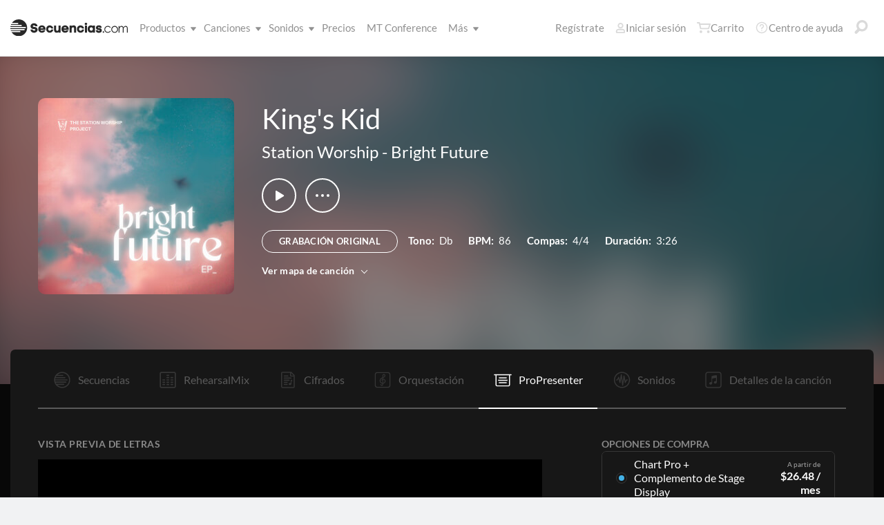

--- FILE ---
content_type: text/html; charset=utf-8
request_url: https://www.secuencias.com/songs/Station-Worship/Bright-Future/King's-Kid/propresenter/
body_size: 29692
content:


<!DOCTYPE html>
<html lang="es">
<head id="head1"><meta name="viewport" content="width=device-width, initial-scale=1.0" /><title>
	Secuencias.com
</title>

<!-- set the encoding of your site -->
<meta charset="utf-8">
<!-- include FavIcons -->

<!-- Favicons -->
<!-- Desktop Browsers -->
<link id="commonHeader_DesktopIcon" rel="icon" type="image/svg+xml" href="https://multitracks.blob.core.windows.net/public/images/icon/favicon/favicon-svg2.svg"></link>
<meta name="theme-color" content="#ffffff">

<!-- iOS Safari -->
<link id="commonHeader_AppleTouchIcon" rel="apple-touch-icon" sizes="180x180" href="https://multitracks.blob.core.windows.net/public/images/icon/favicon/apple-touch-icon.png"></link>
<link id="commonHeader_MaskIcon" rel="mask-icon" color="#282828" href="https://multitracks.blob.core.windows.net/public/images/icon/favicon/safari-pinned-tab.svg"></link>

<!-- Android Chrome -->
<link id="commonHeader_Manifest" rel="manifest" href="https://multitracks.blob.core.windows.net/public/images/icon/favicon/manifest.json"></link>

<!-- Windows 8 and 10 -->
<meta name="msapplication-TileColor" content="#2d89ef">
<meta id="commonHeader_MsAppConfig" name="msapplication-config" href="https://multitracks.blob.core.windows.net/public/images/icon/favicon/browserconfig.xml"></meta>

<meta name="theme-color" content="#ffffff">
<meta id="commonHeader_ogTitle" property="og:title" content="Plantillas de ProPresenter para el Culto | Secuencias.com"></meta>
<meta id="commonHeader_ogDescription" property="og:description" content="Baixe Arquivos ProPresenter já prontos para músicas de adoração. Envie MIDI Notes do Playback para controlar Letras, Luzes e mais."></meta>


<input class="js-content-path" type="hidden" value="https://mtracks.azureedge.net/public/" />

<script>
	const contentPath = "https://mtracks.azureedge.net/public/";
</script>

<!-- Google tag (gtag.js) -->
<script async src="https://www.googletagmanager.com/gtag/js?id=G-MTRFTBXCQQ"></script>
<script>
	window.dataLayer = window.dataLayer || [];
	function gtag(){dataLayer.push(arguments);}
	gtag('js', new Date());

	gtag('config', 'G-MTRFTBXCQQ');
</script>
<link rel="canonical" href="https://www.secuencias.com/songs/Station-Worship/Bright-Future/King&#39;s-Kid/propresenter/" />
<!-- Facebook Scripts -->
<script>
	var facebook_AppId = '855902331154480';
	var facebook_PixelId = '338301850346516';
	var facebookCulture = 'es_LA';
</script>
<script type="text/javascript" src="https://multitracks.blob.core.windows.net/public/scripts/v64/es/facebook.min.js?v=2"></script>
<link rel="alternate" href="https://www.multitracks.com/songs/Station-Worship/Bright-Future/King&#39;s-Kid/propresenter/" hreflang="en" /><link rel="alternate" href="https://www.secuencias.com/songs/Station-Worship/Bright-Future/King&#39;s-Kid/propresenter/" hreflang="es" /><link rel="alternate" href="https://www.multitracks.com.br/songs/Station-Worship/Bright-Future/King&#39;s-Kid/propresenter/" hreflang="pt" /><link rel="alternate" href="https://www.multitracksfr.com/songs/Station-Worship/Bright-Future/King&#39;s-Kid/propresenter/" hreflang="fr" /><link rel="alternate" href="https://www.multitracks.co.kr/songs/Station-Worship/Bright-Future/King&#39;s-Kid/propresenter/" hreflang="ko" /><link rel="alternate" href="https://www.multitracks.id/songs/Station-Worship/Bright-Future/King&#39;s-Kid/propresenter/" hreflang="id" /><meta property="og:type" content="website" /><meta property="og:locale" content="es_ES" /><meta property="fb:app_id" content="855902331154480" /><meta property="og:image" content="https://multitracks.blob.core.windows.net/public/images/albums/520/6835.jpg" /><meta property="og:url" content="https://www.secuencias.com/songs/Station-Worship/Bright-Future/King's-Kid/" />

	<!-- include the site stylesheet -->
	<link media="all" rel="stylesheet" href="https://multitracks.blob.core.windows.net/public/css/v64/main.min.css?v=2">
	<!-- include jQuery library -->
	<script type="text/javascript" src="https://multitracks.blob.core.windows.net/public/scripts/v64/en/jquery.min.js?v=2"></script>
<meta name="description" content="Baixe Arquivos ProPresenter já prontos para músicas de adoração. Envie MIDI Notes do Playback para controlar Letras, Luzes e mais." /></head>
<body id="song-details"
	class="premium standard u-fix-fancybox-iframe"
	data-base-url="https://multitracks.blob.core.windows.net/public/images/propresenter/es/"
	data-pp-capo-endpoint-path="/json/song/"
	data-pp-capo-endpoint-ext="aspx"
	data-pp-capo-endpoint-action="GET"
	data-theme="dark">
	<form method="post" action="/songs/Station-Worship/Bright-Future/King&#39;s-Kid/propresenter/" id="form1" data-add-to-setlist-enabled="0" data-add-to-library-enabled="0" data-ws-search-path="https://api.multitracks.com/search/" data-svg-path="/images/sprite.symbol.svg#" data-country-id="239" data-restricted="False" data-ws-search-action="POST" data-is-logged-in="0" data-site-id="3" class=" lang-es js-body-form" data-app-inst-key="1c61072b-67b0-4d9c-aa67-4ec4a41c9b2a" data-language-code="es" data-ws-footer-email-ext="aspx" data-ws-footer-email-path="/json/newsletter/" autocomplete="off" data-ws-footer-email-action="POST">
<div class="aspNetHidden">
<input type="hidden" name="__EVENTTARGET" id="__EVENTTARGET" value="" />
<input type="hidden" name="__EVENTARGUMENT" id="__EVENTARGUMENT" value="" />
<input type="hidden" name="__VIEWSTATE" id="__VIEWSTATE" value="XM0WUUxM1le0yG5L7ThEgk8Vk5WDukzIpBftDHsc+4QnAyO28qjD3JA0jb95jMDzd/Tn93UB3ENmnmQqj33iqTUSx0TWGjsbFjk6nv5e6i4L+CKt8ZD0ekYsl99HlQ6X8MPqKNuwTMfrN74cTc76IigfZ/anKUQYFNryYzGbfDnUcrxGiyeeBPr6LdPkKkWWwn/qoFdL0EK09Eg29iKmpd1j2uJ/PcmEcJoFYwx2SPJhpVzovAOtVhJEqC5v8hLbtqkSt5Qrf4BwH8wbCBoOr9pbB0TpiGsBmYv8P29RDqMrEZihDwnHsg8rOn9E1NyN9QXj7S5wcg5oykxH1AOjDfVMWy4nU2+FLTaV98aWdXFgw0eotwaYM7XSPXt9m+k9ft/eXfQJqE6kU8Dgk/hm2Ks//jN8MEPHXFlFrPvypy1ttpM5cqE1Y5sVQYsQm29lS5Xz3y8+S6fZUQZK4ChBVqsCz8oLIE0Dr/Ema2tqmbLtOo+Hl1Icijfnoe6S6f3pgw7k0g3P4HboDyJMG48hlL/16jWhSu/By7Z7ub1L4s7PQcmiRM+MLFNtKDL7UZtzeBR0lhl/LKR/COzMmFiw2gsz+I/CAAuZkhMn+WYfxQAoUy4KV+MVhwyUFVvs4jSsCpjSPG6lqIy6V7WtP2r8LGFAZhd/RaWR4jMO3Iyp0Pr2/cWvCstPEF7ezo+IFK3hRRCmohwnHT/apXnNtWDPtDcrOrrTplStt2biu4OefP0aSOmVlKFtvk4bfBBxiBPCTP5e1cAtEaT0G6VSpuqHAv4kuiBFyDynwFvmnrD9o2PO1Zf63xGAyfhMhGQ5BdS3N/qt+qgyv5Kd45VweTJMdjCDkSDMA9fMGnfFk975kvH/T1EgppDwOpd4b6NoJ4FDNsfhRkgxa2IpjBI0bvrwGPpfOi/OaY+RW+cbYOH1WSD7BvCEOHnWAZPoOP85+2yTF9+phDHG0XN0Bco5rU44ny3P5OL6ukixEwAV4GoHNw6xJsBEN3wFKU/B/oa/pp5YUQ/jnfhDMhvxA9rqFLd95G/AhW/4iF5Iap/[base64]/8K9ApS+pHP6ZCgjEgzLhoz2fIEHsLD8nUv7Q4CYVcM7/eKfizZZapGEYIJUQuOyY4YJX1Ws32J6GoFbKPF7n6gPPcjO3PIkLerjyoEM3dqDacr4DBiJ+S48yj4INmm/2NXV3OuITdyWm2kFkXCSknqKgvQ+kMtCQnuJLlGGdZeetqdmx9PFLXrYL8JN2DLfp5wNpsqllPbHwila/8henQ3EKg6Q0YzQj0z0/u9s4SDZMm8eG6eL9IjQ6DoR8+Iaj6oYZlaAxxctGa/T2DjXQWwJB8y/K65TTVOUBT8IB0kW0CsiZnOqR59lXeX3QneExhfCgPMvWCTUSxniRONomOXuNp5PUs+Hoy4t0CtgsLiHXYq3YFt7DsYPX44wD9Bf5Nrd2eOAj7i69lj3LXZTehGLz7jsZqV0FzodUNfxbNdmGfKfNiYa40SLCrBNsN0HdgHOboCAutjOC/wdzQNgtJdZSM1pLmMLzBXHQu6T0+Rx3KnHAmKTzcYy9R/khJep1BRpXewNDQMci/bhA1abIh9J7ixkbdBaZlwXZ7Cq0nA6OaFSj7j6utNY6HE6AIhjjVTmp6jdIYPAh9L7RFOrukV48bqHm4InN/AGHnQluC9nJpd6BaDfF4E6m/q2K5orNKlN+jGwIOreXsGZRXg2V3fTdsxP2gU/nlfPf3v/GKn9ngwEjy5ZrMmQZCCnFhwFdp0a0KZvQju+0OPQwXef7Ec/9WekNrOpw738zBEIgSxwpFcSTn8EMIw9NROS5q6/Ns0q6Wq5eiJR14AVokKt8G9r/lv8r4Xj4W5qTD/QR9vgpQZ2L6XueiqSIoEHXgOYiH7XQmONuvUGnJOXIfRsnUXqeJK64I1Q21U87pUaczBbiFmj7i2OGqBhhHOCAiz2rvt8Jg4QnYGVbfkdbUJU4rFm2zSYvsXOirr6AKP7eeu25yOVC9V6d2w0mu/mp2yho8euF+IdH7O+pmYUTb67RV/gCfuBrW/cuCKS8QCdyAMqnkxFluPZUSeSoxNi1zmkcOtjQnePEiORyw5J8GZh1Kulmjr0VM9+8QaTI41x7m/ZuwOAbiBTFszwow7cuif4CUqb7mFeM/ei1dl85u3l1naIDR/9cwFr5MG6vLvqd8UuVxu31n6D0UzdsELWkQ4AZQiDOLmdSZKVpRalyXPO+O8kC4Gfd14B/mkuk7Mk7kpSU9KXWWGq1AolPjr7ZIH0Pp9qMZ+++7vSlcs3m+kQ+W0OQ6qrALsuxWHaE3T7LcE5NHQbrTcNAJNe95W5b0gKYPBcr1qLD9AK8gjfmz0rC77shB55qiusH8IfdOjZQvuKhKjQx7+S9O74O4/byxrfJtklGg05RdNs4aOZW0t3OTcV64gIMI53oHeOXdOSB2PSdCkY/2J8mn8YUESkmJSKy3vAH7kIfjtRTOUH7B98jJrJeeF7lNtKDhEXVPFBeftYhcTvmPH975n1U7voRWgoANuxeTx33ICRP/RMX76px2iJiNP2dZs22Z8Jd/7xn6fxKtXX8CoiKMqJbj+egYE+kgEuB/QO97CM3XsfXr06fA0HrS9jl+AvphPn9PiXNCQpTUl5aZS6F/K3npymCdqAnpj76/2U/se/yKUUOhDIr61v3NbeA1MPxnAwdD0nIofZqqVafMn0Ue27GHlyJROVxTkAIgNwF1vnsToxmT4hneh3P85wcRYJHYJGFBpT+MD8c1Pc5pPlYCK43AhqCIbebKyy9n74v13xE1br/BzVsyn77stPT6626dXXCvHW4PngY/9arYZ+moFdQsbhplsiA4bzIeiJbUKAiYSbVylVvxNBMMiYFMuKDIGIyGl0HmboXnM0RegngRMVJwgsy+5jDXEJNIyL3QH2O5CrfoqTSFMv19KcZNhHKTLEupFqj4NUKEE5e/0xKNu+BQ8nT22ZVzK6t+R9MzFmE5FWsePm5KrkDJ+gO5F1SA69/[base64]/gSnZuJyA8KyOQF+Y5wHk/7tKltCcwz/gBQUfJpTJucN/[base64]/4wERvatK5BihDLIWhXdVbEYv4fa3GSsWsb0PGrXoYQA43QV5vxvkq5gBjd5y8zYgj2PvMzoWVqov3jD44hVt1JcLubE8lfOC/yubFHVD175TFMIhR64G3hYc+xw+3iyAj89cOQVx/0ibNE/2W1qCSw04kWgmgdhsfFzDsl2yNs/r+JARlzST9y62vSJx8nTENAGgPkZuNRvfgyhwU8eCWbk4OdMFGDrVNWqJV02iKpvbMEWfO+tM7GBP7ui/vXyouwk8mstLkJNJ/lEyxzzHOZXfuNExuYz6KRzsGdIZm4GXDDQR/pjo91Qi2q6LWhXlnWIWqUhoxvD7KTus/ohesputmoDnlofuqkQUNT4L0taHhla+Bl4zmcX8ZdAvegTzl7nojN1slje70Ap0azteVo1pDdKFqNkrm3hu8KeHIsGdsc/3KxbusR/758/Pi93dJx6tzUj9PXBeBqYkDHZzo/APcmMLuXnMJ1BzpPVdPLu00Pu6YI3F14M3iWachAvG/x+gtE9HugsPwCnMmFNFDEMHZk5Oywlu0Y1cBmb8JjudGPf3x6+5LvEPzwamofGdxTgHDZ9um+okfXLcgMW1GXmDb6K3N+O/00umfgFGAjXTAqjPgBJPBJeH4T3zZ4n/B2l89vvCaqF+evfIloKaGE6Dc881cwyCbJTaX1tt8Su+YRVctymgjfBifyuuwQNysa0ZGlvEH0x90GnR14Z46HAHvQIcJCaUn75L/kQlzyxggumjL17K23GYVcy0M7CKxBePVXru5BA1N1ROEhH2+2JvWjHJRqaL5mxaJ0LKraQllQIV4+QaLIybSKuKseguLrrWjoz9l0usvLmVMJBhUtlmYnT/azYOtzjYyLws8kz67Fr6+Ticzo5ICL4shsKG+WnIuR2X9w5YJ4XQbnSsvMKiUQ0ATCsLkBxxsqAO0myva5poOMheDP5tR45TFFc5QKLAIpoDylWS6Qp/DZfdnHvA4ibsP3kJc+EkTml26RXj+b6YOHj22xgXf6Ly76fGR5QF9TzVZsf0TIpXcwTRRou8E/v6S5CvBBTf/[base64]/Masm9wz6hJ7Hub0KaLfTuTBV1e/wQnjKidlkBf3tVnHrvx08C56NaTTG9aY+w0FlFIc" />
</div>

<script type="text/javascript">
//<![CDATA[
var theForm = document.forms['form1'];
if (!theForm) {
    theForm = document.form1;
}
function __doPostBack(eventTarget, eventArgument) {
    if (!theForm.onsubmit || (theForm.onsubmit() != false)) {
        theForm.__EVENTTARGET.value = eventTarget;
        theForm.__EVENTARGUMENT.value = eventArgument;
        theForm.submit();
    }
}
//]]>
</script>



<script type="text/javascript">
//<![CDATA[
var customerLanguage = 'es';var timeStyle = '12';var timeSeparator = ':';(function(c, l, a, r, i, t, y) {
				c[a] = c[a] || function() {
					(c[a].q = c[a].q || []).push(arguments)
				};
				t = l.createElement(r);
				t.async = 1;
				t.src = "https://www.clarity.ms/tag/" + i;
				y = l.getElementsByTagName(r)[0];
				y.parentNode.insertBefore(t, y);
			})(window, document, "clarity", "script", "52vbcold7y");window.intercomSettings = {"app_id":"kabb4vin","language_override":"es"};//]]>
</script>
<script type="text/javascript" src="https://multitracks.blob.core.windows.net/public/scripts/v64/en/usercontrols/timezone-detector.min.js?v=2" defer></script>
<script type="text/javascript">
//<![CDATA[
var globalJsEnabled = true;//]]>
</script>

<script src="https://multitracks.blob.core.windows.net/public/scripts/v64/es/WebFormsBundle.min.js?v=2" type="text/javascript"></script>
<div class="aspNetHidden">

	<input type="hidden" name="__VIEWSTATEGENERATOR" id="__VIEWSTATEGENERATOR" value="AB59C85F" />
</div>
		<noscript>
			<div>Javascript tiene que ser activada para la visualización de la página correcta</div>
		</noscript>
		<!-- allow a user to go to the main content of the page -->
		<a class="accessibility" href="#main" tabindex="21">Avanzar al Contenido</a>

		<!-- header of the page -->
		

<!-- header of the page -->
<script type="text/javascript">
//<![CDATA[
Sys.WebForms.PageRequestManager._initialize('header$ctl00', 'form1', [], [], [], 90, '');
//]]>
</script>

<div class="mobile-panel mod-left js-mobile-left js-mobile-panel">
	<a href="#" class="mobile-panel--close js-click-hide-products"></a>
	<nav id="mobile-menu-products" class="mobile-menu">
		<button class="mobile-panel--close-btn js-click-hide-products" aria-label="Cerrar menú">
			
<svg class="mobile-panel--close-btn--icon" role="graphics-symbol" aria-label="">
	<use xmlns:xlink="http://www.w3.org/1999/xlink" xlink:href="/images/sprite.symbol.svg#X-Close-thick"></use>
</svg>

		</button>
		<div class="mobile-menu--wrap">
			<ul data-menu="main" data-menu-id="0" class="mobile-menu--level js-menu-level">
				<li class="mobile-menu--item js-menu-item"><a class="mobile-menu--link js-menu-link" data-submenu="submenu-1" href="#">Productos</a></li>
				<li class="mobile-menu--item js-menu-item"><a class="mobile-menu--link js-menu-link" data-submenu="submenu-4" href="/discovery/">Canciones</a></li>
				<li class="mobile-menu--item js-menu-item"><a class="mobile-menu--link js-menu-link" data-submenu="submenu-3" href="/sounds/all/">Sonidos</a></li>
				<li id="header_pricingLinkMobile" class="mobile-menu--item js-menu-item"><a class="mobile-menu--link js-menu-link" href="/pricing/">Precios</a></li>
				<li class="mobile-menu--item js-menu-item"><a class="mobile-menu--link js-menu-link" href="/mtconference/">MT Conference</a></li>
				<li class="mobile-menu--item js-menu-item"><a class="mobile-menu--link js-menu-link" data-submenu="submenu-2" href="#">M&aacute;s</a></li>
			</ul>
			<!-- Submenu 1 -->
			<ul data-menu="submenu-1" data-menu-id="1" class="mobile-menu--level js-menu-level">
				<li class="mobile-menu--item js-menu-item"><a class="mobile-menu--link js-menu-link" href="/products/multitracks-one/">Secuencias One</a></li>
				<li class="mobile-menu--item js-menu-item"><a class="mobile-menu--link js-menu-link" href="/products/live-bundle/">Plan En Vivo</a></li>
				<li class="mobile-menu--item js-menu-item"><a class="mobile-menu--link js-menu-link" href="/products/rehearse-bundle/">Plan de Ensayo</a></li>
				<li class="mobile-menu--item js-menu-item"><a class="mobile-menu--link js-menu-link" href="/products/mt-complete/">MT Complete<span class="mobile-menu--link--badge">Nuevo</span></a></li>
				<li id="header_cslLinkMobile" class="mobile-menu--item js-menu-item"><a class="mobile-menu--link js-menu-link" href="/products/churchstreaminglicense/">Licencias para iglesias</a></li>
				<li class="mobile-menu--item js-menu-item"><a class="mobile-menu--link js-menu-link" href="/products/tracks/">Tracks</a></li>
				<li class="mobile-menu--item js-menu-item"><a class="mobile-menu--link js-menu-link" href="/products/playback/">Playback</a></li>
				<li class="mobile-menu--item js-menu-item"><a class="mobile-menu--link js-menu-link" href="/products/playback/rentals/">Playback Rentals</a></li>
				<li class="mobile-menu--item js-menu-item"><a class="mobile-menu--link js-menu-link" href="/products/cloud/">Cloud Pro</a></li>
				<li class="mobile-menu--item js-menu-item"><a class="mobile-menu--link js-menu-link" href="/products/rehearsalmix/">RehearsalMix</a></li>
				<li id="header_chartBuilderLinkMobile" class="mobile-menu--item js-menu-item"><a class="mobile-menu--link js-menu-link" href="/products/chartbuilder/">ChartBuilder</a></li>
				<li class="mobile-menu--item js-menu-item"><a class="mobile-menu--link js-menu-link" href="/products/chartbuilder/solopractice/">Práctica Individual</a></li>
				<li class="mobile-menu--item js-menu-item"><a href="/products/chartpro/" id="header_chartsPage" class="mobile-menu--link js-menu-link">Chart Pro</a></li>
				<li class="mobile-menu--item js-menu-item"><a class="mobile-menu--link js-menu-link" href="/products/propresenter">Plantillas ProPresenter</a></li>
				<li class="mobile-menu--item js-menu-item"><a class="mobile-menu--link js-menu-link" href="/products/sounds/">Sonidos</a></li>
			</ul>
			<ul data-menu="submenu-2" data-menu-id="2" class="mobile-menu--level js-menu-level">
				<li class="mobile-menu--item js-menu-item"><a class="mobile-menu--link js-menu-link" href="/about/">Acerca de</a></li>
				<li class="mobile-menu--item js-menu-item"><a class="mobile-menu--link js-menu-link" href="https://www.dirigeenexcelencia.com" target="_blank">Dirige en Excelencia</a></li>
				<li class="mobile-menu--item js-menu-item"><a class="mobile-menu--link js-menu-link" href="/careers/">Carreras</a></li>
				<li class="mobile-menu--item js-menu-item"><a class="mobile-menu--link js-menu-link" href="/sessions/">Sesiones</a></li>
				<li class="mobile-menu--item js-menu-item"><a class="mobile-menu--link js-menu-link" href="/training/">Capacitación</a></li>
			</ul> <!-- /.mobile-menu-level -->
			<ul data-menu="submenu-3" data-menu-id="3" class="mobile-menu--level js-menu-level">
				<li class="mobile-menu--item js-menu-item"><a class="mobile-menu--link js-menu-link" href="/products/sounds/">¿Qué son los Sonidos?</a></li>
				<li class="mobile-menu--item js-menu-item"><a class="mobile-menu--link js-menu-link" href="/products/sounds/ambient-pads/">Pads Ambientales</a></li>
				<li id="header_navCollection" class="mobile-menu--item js-menu-item"><a class="mobile-menu--link js-menu-link" href="/sounds/patches/collections/">Colecciones</a></li>
				<li class="mobile-menu--item js-menu-item"><a class="mobile-menu--link js-menu-link" href="/sounds/bundles/">Paquetes</a></li>
				<li class="mobile-menu--item js-menu-item"><a class="mobile-menu--link js-menu-link" href="/sounds/patches/">Patches</a></li>
				<li class="mobile-menu--item js-menu-item"><a class="mobile-menu--link js-menu-link" href="/products/sounds/stageready/">StageReady</a></li>
				<li class="mobile-menu--item js-menu-item"><a class="mobile-menu--link js-menu-link" href="/products/sounds/song-specific/">Patches Específicos</a></li>
				<li class="mobile-menu--item js-menu-item"><a class="mobile-menu--link js-menu-link" href="/products/sounds/kemper/">Kemper</a></li>
				<li class="mobile-menu--item js-menu-item"><a class="mobile-menu--link js-menu-link" href="/products/drum-samples/">Muestras de batería</a></li>
				<li class="mobile-menu--item js-menu-item"><a class="mobile-menu--link js-menu-link" href="/sounds/soundbeds/">Música de fondo</a></li>
				<li class="mobile-menu--item js-menu-item"><a class="mobile-menu--link js-menu-link" href="/sounds/templates/">Plantillas</a></li>
				<li class="mobile-menu--item js-menu-item"><a class="mobile-menu--link js-menu-link" href="/sounds/loops/">Loops</a></li>
				<li class="mobile-menu--item js-menu-item"><a class="mobile-menu--link js-menu-link" href="/producers/">Productores</a></li>
				<li class="mobile-menu--item js-menu-item"><a class="mobile-menu--link js-menu-link" href="/sounds/all/">Ver todos los sonidos</a></li>
			</ul> <!-- /.mobile-menu-level -->
			<ul data-menu="submenu-4" data-menu-id="4" class="mobile-menu--level js-menu-level">
				<li class="mobile-menu--item js-menu-item"><a class="mobile-menu--link js-menu-link" href="/resources/">Recursos</a></li>
				<li class="mobile-menu--item js-menu-item"><a class="mobile-menu--link js-menu-link" href="/discovery/">Buscar Canciones</a></li>
				<li class="mobile-menu--item js-menu-item"><a class="mobile-menu--link js-menu-link" href="/songs/">Éxitos</a></li>
				<li class="mobile-menu--item js-menu-item"><a class="mobile-menu--link js-menu-link" href="/songs/?order=recent&label=Novedades">Novedades</a></li>
				<li class="mobile-menu--item js-menu-item"><a class="mobile-menu--link js-menu-link" href="/artists/">Artistas</a></li>
				<li class="mobile-menu--item js-menu-item"><a class="mobile-menu--link js-menu-link" href="/albums/">Álbumes</a></li>
				<li class="mobile-menu--item js-menu-item"><a class="mobile-menu--link js-menu-link" href="/mtcomplete/">
					MT Complete<span class="mobile-menu--link--badge">Nuevo</span></a></li>
			</ul> <!-- /.mobile-menu-level -->
			<!-- /.mobile-menu-level -->
		</div>
		<!-- /.mobile-menu-wrap -->
	</nav>
	<!-- /.mobile-menu -->
</div>
<!-- /.mobile-panel -->

<div class="mobile-panel mod-right js-mobile-right js-mobile-panel">
	<a href="#" class="mobile-panel--close js-click-hide-account"></a>
	<nav id="mobile-menu-account" class="mobile-menu">
		<button class="mobile-panel--close-btn js-click-hide-account" aria-label="Cerrar menú">
			
<svg class="mobile-panel--close-btn--icon" role="graphics-symbol" aria-label="">
	<use xmlns:xlink="http://www.w3.org/1999/xlink" xlink:href="/images/sprite.symbol.svg#X-Close-thick"></use>
</svg>

		</button>
		<div class="mobile-menu--wrap">
			<ul data-menu="main" data-menu-id="0" class="mobile-menu--level js-menu-level">
				<li id="header_registerLinkMobile" class="mobile-menu--item js-menu-item"><a class="mobile-menu--link js-menu-link" href="/register/">Regístrate</a></li>
				<li id="header_loginItemMobile" class="mobile-menu--item js-menu-item">
					<a href="/login/?ReturnUrl=/songs/Station-Worship/Bright-Future/King's-Kid/propresenter/" id="header_loginLinkMobile" class="mobile-menu--link js-menu-link">
						Iniciar sesión
					</a>
				</li>
				
				
				
				<li class="mobile-menu--item js-menu-item"><a href="/cart/" id="header_mobileCartButton" class="mobile-menu--link js-menu-link js-cart-count">Carrito</a></li>
				<li class="mobile-menu--item js-menu-item"><a href="https://helpcenter.multitracks.com/es/" id="header_supportLinkMobile" class="mobile-menu--link js-menu-link">Centro de ayuda</a></li>
			</ul>
			
			
			
			<ul id="header_accountSectionMobile4" data-menu="submenu-1-3" data-menu-id="4" class="mobile-menu--level js-menu-level">
				<li class="mobile-menu--item js-menu-item"><a class="mobile-menu--link js-menu-link" href="/premium/setlists/">Repertorios</a></li>
				<li class="mobile-menu--item js-menu-item"><a class="mobile-menu--link js-menu-link" href="/premium/setlists/serviceTypes/">Tipos de Servicios</a></li>
				<li class="mobile-menu--item js-menu-item"><a class="mobile-menu--link js-menu-link" href="/premium/setlists/planningcenter/plan/import.aspx">Importar</a></li>
				<li class="mobile-menu--item js-menu-item"><a class="mobile-menu--link js-menu-link" href="/premium/setlists/planningcenter/song/link.aspx">Enlace a la canción</a></li>
			</ul>
			<ul id="header_accountSectionMobile5" data-menu="submenu-1-4" data-menu-id="5" class="mobile-menu--level js-menu-level">
				<li class="mobile-menu--item js-menu-item"><a class="mobile-menu--link js-menu-link" href="/premium/playback/rentals/">Rentas</a></li>
				<li class="mobile-menu--item js-menu-item"><a class="mobile-menu--link js-menu-link" href="/premium/custom/">Click & Guía Personalizados</a></li>
			</ul>
			<ul id="header_accountSectionMobile6" data-menu="submenu-1-5" data-menu-id="6" class="mobile-menu--level js-menu-level">
				<li class="mobile-menu--item js-menu-item"><a class="mobile-menu--link js-menu-link" href="/premium/chartpro/charts/">Cifrados</a></li>
				<li class="mobile-menu--item js-menu-item"><a class="mobile-menu--link js-menu-link" href="/premium/chartpro/stagedisplay/">Complemento de Stage Display</a></li>
			</ul>
		</div>
		<!-- /.mobile-menu-wrap -->
	</nav>
	<!-- /.mobile-menu -->
</div>
<!-- /.mobile-panel -->

<header class="header mod-interior remodal-bg">
	<div class="header--holder">

		<div class="header--mobile mod-es js-media-search-mobile-container">
			<a class="header--mobile--link dots mod-horiz js-click-show-products" href="#">
				<div class="dots--item"></div>
				<div class="dots--item"></div>
				<div class="dots--item"></div>
			</a>

			<a class="header--mobile--logo" href="/">
				<img src="https://multitracks.blob.core.windows.net/public/images/site/logo/3/logo-mono.svg" id="header_logo" class="header--mobile--logo--img mod-full" alt="Secuencias.com" />
				
<svg class="header--mobile--logo--img mod-mark" role="graphics-symbol" aria-label="">
	<use xmlns:xlink="http://www.w3.org/1999/xlink" xlink:href="/images/sprite.symbol.svg#mt-death-star"></use>
</svg>

			</a>

			<div class="header--mobile--right">
				<a class="header--mobile--link u-space-10r js-global-search-trigger" href="#" >
					
<svg class="header--mobile--link--icon" role="graphics-symbol" aria-label="">
	<use xmlns:xlink="http://www.w3.org/1999/xlink" xlink:href="/images/sprite.symbol.svg#Search-Input"></use>
</svg>

				</a>

				<div class="header--mobile--search search">
					<input accesskey="4" type="text" placeholder="Busca en" class="search--input input mod-search js-media-search-mobile" name="" value="">
					<a href="#" class="search--submit js-media-search-mobile-btn">
						
<svg class="search--submit--icon" role="graphics-symbol" aria-label="">
	<use xmlns:xlink="http://www.w3.org/1999/xlink" xlink:href="/images/sprite.symbol.svg#Search-Input"></use>
</svg>

					</a><!-- /.search-submit -->
				</div><!-- /.header-mobile-search -->

				<a href="#" class="header--mobile--search--close btn-text js-media-search-mobile-close">Cancelar</a><!-- /.search-submit -->

				<a class="header--mobile--link js-click-show-account" href="#">
					
<svg class="header--mobile--link--icon" role="graphics-symbol" aria-label="">
	<use xmlns:xlink="http://www.w3.org/1999/xlink" xlink:href="/images/sprite.symbol.svg#account"></use>
</svg>

				</a>
			</div><!-- /.header-mobile-right -->
		</div><!-- /.header-mobile -->

		<div class="header--left">
			<a class="header--left--logo" href="/">
				<img src="https://multitracks.blob.core.windows.net/public/images/site/logo/3/logo-mono.svg" id="header_logoFull" class="header--left--logo--img mod-full" alt="Secuencias.com" />
			</a>

			<div class="header--mobile mod-right">
				<a class="header--mobile--link js-click-show-account" href="#">
					
<svg class="header--mobile--link--icon" role="graphics-symbol" aria-label="">
	<use xmlns:xlink="http://www.w3.org/1999/xlink" xlink:href="/images/sprite.symbol.svg#account"></use>
</svg>

				</a>
			</div>
			<ul class="header--left--nav navigation-links">
				<li class="navigation-links--item mod-submenu js-hoverable-link">
					<a class="navigation-links--item--link" href="#">Productos
						
<svg class="navigation-links--item--menu-icon" role="graphics-symbol" aria-label="">
	<use xmlns:xlink="http://www.w3.org/1999/xlink" xlink:href="/images/sprite.symbol.svg#icon-submenu"></use>
</svg>

					</a>
					<div class="navigation-links--submenu">
						<ul class="navigation-links--submenu--wrap">
							<li class="navigation-links--submenu--item">
								<a class="navigation-links--submenu--item--link" href="/products/multitracks-one/">Secuencias One</a>
							</li>
							<li class="navigation-links--submenu--item">
								<a class="navigation-links--submenu--item--link" href="/products/live-bundle/">Plan En Vivo</a>
							</li>
							<li class="navigation-links--submenu--item">
								<a class="navigation-links--submenu--item--link" href="/products/rehearse-bundle/">Plan de Ensayo</a>
							</li>
							<li id="header_headerMTCompleteProductListItem" class="navigation-links--submenu--item">
								<a class="navigation-links--submenu--item--link" href="/products/mt-complete/">MT Complete</a>
								<span class="navigation-links--submenu--item--badge">Nuevo</span>
							</li>
							<li id="header_cslLink" class="navigation-links--submenu--item">
								<a class="navigation-links--submenu--item--link" href="/products/churchstreaminglicense/">Licencias para iglesias</a>
							</li>
							<li class="navigation-links--submenu--item">
								<a class="navigation-links--submenu--item--link" href="/products/tracks/">Tracks</a>
							</li>
							<li class="navigation-links--submenu--item">
								<a class="navigation-links--submenu--item--link" href="/products/playback/">Playback</a>
							</li>
							<li class="navigation-links--submenu--item">
								<a class="navigation-links--submenu--item--link" href="/products/playback/rentals/">Playback Rentals</a>
							</li>
							<li class="navigation-links--submenu--item">
								<a class="navigation-links--submenu--item--link" href="/products/cloud/">Cloud Pro</a>
							</li>
							<li class="navigation-links--submenu--item">
								<a class="navigation-links--submenu--item--link" href="/products/rehearsalmix/">RehearsalMix</a>
							</li>
							<li id="header_chartBuilderLink" class="navigation-links--submenu--item">
								<a class="navigation-links--submenu--item--link" href="/products/chartbuilder/">ChartBuilder</a>
							</li>
							<li class="navigation-links--submenu--item">
								<a class="navigation-links--submenu--item--link" href="/products/chartbuilder/solopractice/">Práctica Individual</a>
							</li>
							<li class="navigation-links--submenu--item">
								<a href="/products/chartpro/" id="header_chartsPageMobile" class="navigation-links--submenu--item--link">Chart Pro</a>
							</li>
							<li class="navigation-links--submenu--item">
								<a class="navigation-links--submenu--item--link" href="/products/propresenter/">Plantillas ProPresenter</a>
							</li>
							<li class="navigation-links--submenu--item">
								<a class="navigation-links--submenu--item--link" href="/products/sounds/">Sonidos</a>
							</li>
						</ul>
					</div>
				</li>
				<li class="navigation-links--item mod-submenu mod-sounds js-hoverable-link">
					<a class="navigation-links--item--link" href="/discovery/">Canciones
						
<svg class="navigation-links--item--menu-icon" role="graphics-symbol" aria-label="">
	<use xmlns:xlink="http://www.w3.org/1999/xlink" xlink:href="/images/sprite.symbol.svg#icon-submenu"></use>
</svg>

					</a>
					<div class="navigation-links--submenu">
						<ul class="navigation-links--submenu--wrap">
							<li class="navigation-links--submenu--item">
								<a class="navigation-links--submenu--item--link" href="/resources/">Recursos</a>
							</li>
							<li class="navigation-links--submenu--item">
								<a class="navigation-links--submenu--item--link" href="/discovery/">Buscar Canciones</a>
							</li>
							<li class="navigation-links--submenu--item">
								<a class="navigation-links--submenu--item--link" href="/songs/">Éxitos</a>
							</li>
							<li class="navigation-links--submenu--item">
								<a class="navigation-links--submenu--item--link" href="/songs/?order=recent&label=Novedades">Novedades</a>
							</li>
							<li class="navigation-links--submenu--item">
								<a class="navigation-links--submenu--item--link" href="/artists/">Artistas</a>
							</li>
							<li class="navigation-links--submenu--item">
								<a class="navigation-links--submenu--item--link" href="/albums/">Álbumes</a>
							</li>

							<li class="navigation-links--submenu--item">
								<a class="navigation-links--submenu--item--link" href="/mtcomplete/">
									MT Complete
								</a>
								<span class="navigation-links--submenu--item--badge">Nuevo</span>
							</li>
						</ul>
					</div>
				</li>
				<li class="navigation-links--item mod-submenu mod-sounds js-hoverable-link">
					<a class="navigation-links--item--link" href="/sounds/all/">Sonidos
						
<svg class="navigation-links--item--menu-icon" role="graphics-symbol" aria-label="">
	<use xmlns:xlink="http://www.w3.org/1999/xlink" xlink:href="/images/sprite.symbol.svg#icon-submenu"></use>
</svg>

					</a>
					<div class="navigation-links--submenu">
						<ul class="navigation-links--submenu--wrap">
							<li class="navigation-links--submenu--item">
								<a class="navigation-links--submenu--item--link" href="/products/sounds/ambient-pads/">Pads Ambientales</a>
							</li>
							<li id="header_navCollection1" class="navigation-links--submenu--item">
								<a class="navigation-links--submenu--item--link" href="/sounds/patches/collections/">Colecciones</a>
							</li>
							<li class="navigation-links--submenu--item">
								<a class="navigation-links--submenu--item--link" href="/sounds/bundles/">Paquetes</a>
							</li>
							<li class="navigation-links--submenu--item">
								<a class="navigation-links--submenu--item--link" href="/sounds/patches/">Patches</a>
							</li>
							<li class="navigation-links--submenu--item">
								<a class="navigation-links--submenu--item--link" href="/products/sounds/stageready/">StageReady</a>
							</li>
							<li class="navigation-links--submenu--item">
								<a class="navigation-links--submenu--item--link" href="/products/sounds/song-specific/">Patches Específicos</a>
							</li>
							<li class="navigation-links--submenu--item">
								<a class="navigation-links--submenu--item--link" href="/products/sounds/kemper/">Perfiles de Kemper</a>
							</li>
							<li class="navigation-links--submenu--item">
								<a class="navigation-links--submenu--item--link" href="/products/drum-samples/">Muestras de batería</a>
							</li>
							<li class="navigation-links--submenu--item">
								<a class="navigation-links--submenu--item--link" href="/sounds/soundbeds/">Música de fondo</a>
							</li>
							<li class="navigation-links--submenu--item">
								<a class="navigation-links--submenu--item--link" href="/sounds/templates/">Plantillas</a>
							</li>
							<li class="navigation-links--submenu--item">
								<a class="navigation-links--submenu--item--link" href="/sounds/loops/">Loops</a>
							</li>
							<li class="navigation-links--submenu--item">
								<a class="navigation-links--submenu--item--link" href="/producers/">Productores</a>
							</li>
							<li class="navigation-links--submenu--item">
								<a class="navigation-links--submenu--item--link" href="/products/sounds/">¿Qué son los Sonidos?</a>
							</li>
						</ul>
					</div>
				</li>
				<li id="header_pricingLink" class="navigation-links--item">
					<a class="navigation-links--item--link" href="/pricing/">Precios</a>
				</li>
				<li class="navigation-links--item">
					<a class="navigation-links--item--link" href="/mtconference/">MT Conference</a>
				</li>
				<li class="navigation-links--item mod-submenu js-hoverable-link">
					<a class="navigation-links--item--link" href="#">
						M&aacute;s
						
<svg class="navigation-links--item--menu-icon" role="graphics-symbol" aria-label="">
	<use xmlns:xlink="http://www.w3.org/1999/xlink" xlink:href="/images/sprite.symbol.svg#icon-submenu"></use>
</svg>

					</a>
					<div class="navigation-links--submenu">
						<ul class="navigation-links--submenu--wrap">
							<li class="navigation-links--submenu--item">
								<a class="navigation-links--submenu--item--link" href="/about/">Acerca de</a>
							</li>
							<li class="navigation-links--submenu--item">
								<a class="navigation-links--submenu--item--link" href="https://www.dirigeenexcelencia.com" target="_blank">Dirige en Excelencia</a>
							</li>
							<li class="navigation-links--submenu--item">
								<a class="navigation-links--submenu--item--link" href="/careers/">Carreras</a>
							</li>
							<li class="navigation-links--submenu--item">
								<a class="navigation-links--submenu--item--link" href="/sessions/">Sesiones</a>
							</li>
							<li class="navigation-links--submenu--item">
								<a class="navigation-links--submenu--item--link" href="/training/">Capacitación</a>
							</li>
						</ul>
					</div>
				</li>
			</ul>
			<!-- /.header-left-nav -->
		</div>
		<!-- /.header-left -->
		<div class="header--right mod-es">
			<ul class="header--right--nav navigation-links js-search-control">

				<li id="header_registerLink" class="navigation-links--item mod-popup">
					<a class="navigation-links--item--link" href="/register/">Regístrate
					</a>
				</li>
				<li id="header_loginItem" class="navigation-links--item mod-popup">
					<a href="/login/?ReturnUrl=/songs/Station-Worship/Bright-Future/King's-Kid/propresenter/" id="header_loginLink" class="navigation-links--item--link">
						
<svg class="navigation-links--item--icon mod-account" role="graphics-symbol" aria-label="">
	<use xmlns:xlink="http://www.w3.org/1999/xlink" xlink:href="/images/sprite.symbol.svg#account"></use>
</svg>

						Iniciar sesión
					</a>
				</li>
				<li class="navigation-links--item mod-popup js-hoverable-link">
					
					
					<!-- /.nav-links-popup -->
				</li>
				<!-- /.navigation-links-item -->

				<li class="navigation-links--item mod-popup js-hoverable-link">
					<a href="/cart/" id="header_cartButton" class="navigation-links--item--link mod-cart js-cart-count">
						
<svg class="navigation-links--item--icon" role="graphics-symbol" aria-label="">
	<use xmlns:xlink="http://www.w3.org/1999/xlink" xlink:href="/images/sprite.symbol.svg#cart"></use>
</svg>

						Carrito
					</a>
					<div class="navigation-links--popup cart-popup">
						<div class="cart-popup--wrap">
							<div id="header_emptycart" class="cart-popup--emptycart js-empty-cart">
								<h3>Su carrito esta vac&iacute;o</h3>
								<p>Pero quiere estar lleno. Llena lo con MultiTracks, CustomMixes®, RehearsalMixes y más.</p>
							</div>
							
							<!-- /.cart-popup-checkout-box -->
							
						</div>
					</div>
					<!-- /.nav-links-popup -->
				</li>
				<!-- /.navigation-links-item -->

				<li class="navigation-links--item">
					<a href="https://helpcenter.multitracks.com/es/" id="header_supportLink" class="navigation-links--item--link">
						
<svg class="navigation-links--item--icon" role="graphics-symbol" aria-label="">
	<use xmlns:xlink="http://www.w3.org/1999/xlink" xlink:href="/images/sprite.symbol.svg#support"></use>
</svg>

						Centro de ayuda
					</a>
				</li>

				<li class="navigation-links--item">
					<a href="#" class="navigation-links--item--link js-global-search-trigger">
						
<svg class="navigation-links--item--icon" role="graphics-symbol" aria-label="">
	<use xmlns:xlink="http://www.w3.org/1999/xlink" xlink:href="/images/sprite.symbol.svg#Search-Input"></use>
</svg>

					</a>
				</li> <!-- /.navigation-links-item -->
				<!-- /.navigation-links-item -->
			</ul>
			<!-- /.header-right-nav -->
		</div>
		<!-- /.header-right -->
	</div>
	<!-- /.header-holder -->
</header>
<!-- /.header -->

<template class="js-media-search-artist">
	<a href="#" class="media-search--results--item mod-artists js-media-search-item-link">
		<img class="media-search--results--item--img js-media-search-item-img" src="" srcset="">
		<div class="media-search--results--item--text">
			<span class="media-search--results--item--title js-media-search-item-title"></span>
		</div>
	</a>
</template>

<template class="js-media-search-album">
	<a href="#" class="media-search--results--item mod-albums js-media-search-item-link">
		<img class="media-search--results--item--img js-media-search-item-img" src="" srcset="">
		<div class="media-search--results--item--text">
			<span class="media-search--results--item--title js-media-search-item-title"></span>
			<span class="media-search--results--item--sub-title js-media-search-item-subtitle"></span>
		</div>
	</a>
</template>

<template class="js-media-search-song">
	<a href="#" class="media-search--results--item mod-songs js-media-search-item-link">
		<div class="media-search--results--item--text">
			<span class="media-search--results--item--title js-media-search-item-title"></span>
			<span class="media-search--results--item--sub-title js-media-search-item-subtitle"></span>
		</div>
	</a>
</template>

<template class="js-media-search-holder">
	<div class="media-search--results--section js-media-group">
		<div class="media-search--results--section--header">
			<span class="media-search--results--section--header--type js-holder-title"></span>
			<a href="#" class="media-search--results--section--header--link js-media-see-more u-hide" tabindex="-1">Ver más</a>
		</div>
		<div class="media-search--results--section--content js-media-group-results">
		</div>
	</div>
</template>

<div id="search-app"></div>



<div data-modal-id="add-to-setlist" data-csl="1"  data-show-pinned="0" class="modal mod-vue">
	<div data-modal-action="close" class="u-hide"></div>
	<div
		data-vue-app="add-to-setlist"
		data-endpoint-path="/json/setlist/songactions/"
		data-endpoint-ext="aspx"
		data-endpoint-action="POST"
		data-user-locale="es"
		data-user-date-format="n/j/Y"
		data-user-time-format="h:i K"
		data-is-twenty-four="0">
	</div>
	<template class="js-keypicker-template">
		<h2 class="form-row--label u-color-gray-6">Tono</h2>
		<div class="keypicker--container js-keypicker-container"></div>
		<div class="keypicker--container">
			<div class="keypicker--btn filter-select--tip">
				<input class="keypicker--btn--input js-keypicker-accidental js-keypicker-flat"
					id="radio10" type="checkbox" name="accidental" value="flat" />
				<label class="keypicker--btn--label" for="radio10">
					
<svg class="keypicker--btn--icon" role="graphics-symbol" aria-label="">
	<use xmlns:xlink="http://www.w3.org/1999/xlink" xlink:href="/images/sprite.symbol.svg#flat"></use>
</svg>

				</label>
			</div>
			<div class="keypicker--btn filter-select--tip">
				<input class="keypicker--btn--input js-keypicker-accidental js-keypicker-sharp"
					id="radio9" type="checkbox" name="accidental" value="sharp" />
				<label class="keypicker--btn--label" for="radio9">
					
<svg class="keypicker--btn--icon" role="graphics-symbol" aria-label="">
	<use xmlns:xlink="http://www.w3.org/1999/xlink" xlink:href="/images/sprite.symbol.svg#sharp"></use>
</svg>

				</label>
			</div>
		</div>
	</template>
	<template class="js-keypicker-note-template">
		<div class="keypicker--btn">
			<input class="keypicker--btn--input js-keypicker-note" id="radio1" type="radio" name="key" value="" />
			<label class="keypicker--btn--label js-keypicker-note-label" for="radio1"></label>
		</div>
	</template>
</div>


<input name="header$timezone$timeOffset" type="hidden" id="header_timezone_timeOffset" class="js-timezone-offset" />
<input name="header$timezone$timeZoneCode" type="hidden" id="header_timezone_timeZoneCode" class="js-timezone-code" />

 














<!-- MT Conference Banner -->




<input name="header$cloudPdfChartsEnabled" type="hidden" id="header_cloudPdfChartsEnabled" class="js-cloud-pdf-charts-enabled" value="true" />

<script type="text/javascript" src="https://multitracks.blob.core.windows.net/public/scripts/v64/es/main/util-action-notification.min.js?v=2"></script>
<script type="text/javascript" src="https://multitracks.blob.core.windows.net/public/scripts/v64/es/main/util-app-insights.min.js?v=2"></script>
<script type="text/javascript" src="https://multitracks.blob.core.windows.net/public/scripts/v64/es/main/site-header.min.js?v=2" defer></script>


		<div id="dynaCacheBody">
	

			<div class="wrapper mod-gray">
				
<div class="song-banner">
	<div class="song-banner--hero">
		<div class="song-banner--hero--img" style="background-image: url(https://multitracks.blob.core.windows.net/public/images/albums/568/6835.jpg)"></div>
	</div>
	<div class="song-banner--info--holder">
		<div class="song-banner--info--album">

			<!-- Multi of the month banner -->
			

			<!-- POTW banner -->
			

			<img class="u-img"
				alt="King's Kid Por Station Worship"
				src="https://multitracks.blob.core.windows.net/public/images/albums/284/6835.jpg"
				srcset="https://multitracks.blob.core.windows.net/public/images/albums/284/6835.jpg,
					https://multitracks.blob.core.windows.net/public/images/albums/568/6835.jpg 2x">
		</div>

		<div class="song-banner--info">
			<h1 class="song-banner--title">King's Kid</h1>
			<h2 class="song-banner--artist">
				<a href="/artists/Station-Worship/">Station Worship</a> - 
				<a href="/songs/Station-Worship/Bright-Future/">Bright Future</a>
			</h2>

			<div class="song-banner--btn--holder">
				

				<a href="#" class="song-banner--btn song-banner--tip--opener js-player-opener"
					data-stem-id="26041590"
					data-song-id="28403"
					data-stem-mobile-title="King's Kid (Db)"
					data-stem-title="King's Kid (Db)"
					data-mix-types="false"
					data-key-id="0"
					data-source="public"
					data-song-duration="206.417937"
					data-preview-begin="150"
					data-preview-end="195"
					data-waveform="https://multitracks.blob.core.windows.net/public/images/stem/26041590.png"
					data-autoplay="1"
					data-preview-player="1"
					style="display: inline-block">

					
<svg class="u-icon" role="graphics-symbol" aria-label="">
	<use xmlns:xlink="http://www.w3.org/1999/xlink" xlink:href="/images/sprite.symbol.svg#btn-play"></use>
</svg>

				</a>

				<div class="song-banner--btn btn-action tiny-menu--trigger is-click js-inner-link js-tiny-menu u-is-clickable">
					
<svg class="u-icon" role="graphics-symbol" aria-label="">
	<use xmlns:xlink="http://www.w3.org/1999/xlink" xlink:href="/images/sprite.symbol.svg#btn-more"></use>
</svg>

					<div class="tiny-menu mod-song-details mod-right-mobile">
						<a class="tiny-menu--link js-inner-link" href="https://music.apple.com/us/album/kings-kid/1643653078?i=1643653095" style="display: block">Escuchar en Apple Music</a>
						<a class="tiny-menu--link js-inner-link" href="https://open.spotify.com/track/2zQJKVH5uwGAs7ObMhUM0S?si=b37d9fe4d45d4720" style="display: block">Escuchar en Spotify</a>
						<a class="tiny-menu--link js-inner-link" href="/songs/?label=Bright Future&albumID=6835">Toda la música de Bright Future</a>
						
								<a class="tiny-menu--link js-inner-link" href="/artists/Station-Worship/">Más de Station Worship</a>
							
					</div>
				</div>
			</div>

			<div class="song-banner--master--details info-tip info-tip--opener">
				<span class="song-banner--master">Grabación Original</span>
				<div class="song-banner--master--info-tip--slide info-tip--slide u-hide-mobile" data-placement="right-end">
					<p class="song-banner--master--info-tip--text">Los tracks de esta canción proceden de la Grabación Maestra Original.</p>
					<a class="song-banner--master--info-tip--link mod-brand mod-no-underline" href="/products/tracks/">Conoce M&aacute;s</a>
				</div>
				<dl class="song-banner--meta-list">
					<div class="song-banner--meta-list--group">
						<dt class="song-banner--meta-list--term">
							Tono:
						</dt>
						<dd class="song-banner--meta-list--desc">
							Db
						</dd>
					</div>
					<div class="song-banner--meta-list--group">
						<dt class="song-banner--meta-list--term">
							BPM:
						</dt>
						<dd class="song-banner--meta-list--desc">
							86
						</dd>
					</div>
					<div class="song-banner--meta-list--group" style="display:">
						<dt class="song-banner--meta-list--term">
							Compas:
						</dt>
						<dd class="song-banner--meta-list--desc">
							4/4
						</dd>
					</div>
					<div class="song-banner--meta-list--group">
						<dt class="song-banner--meta-list--term">
							Duración:
						</dt>
						<dd class="song-banner--meta-list--desc">
							3:26
						</dd>
					</div>
				</dl>
			</div>

			<div class="song-banner--song-sections--wrapper js-control-song-wrapper">
				<div class="song-banner--song-sections--controls js-control-song-map u-hide-mobile">
					<span class="song-banner--song-sections--open js-open-song-map">Ver mapa de canción</span>
					<span class="song-banner--song-sections--close js-close-song-map u-hide">Ocultar mapa de canciones</span>
					<span class="song-banner--song-sections--carat"></span>
				</div>
				<div id="songDetailsHeader_songMapSection" class="song-banner--song-sections u-hide-mobile">
					<div class="song-banner--song-sections--list">
						<span id="songDetailsHeader_songMapContent"><div class="song-banner--song-sections--list--item song-banner--tip--opener"><div class="song-banner--song-sections--list--item--content"><span>I</span></div><span class="song-banner--tip">Intro</span></div><div class="song-banner--song-sections--list--item song-banner--tip--opener"><div class="song-banner--song-sections--list--item--content"><span>V1</span></div><span class="song-banner--tip">Verso 1</span></div><div class="song-banner--song-sections--list--item song-banner--tip--opener"><div class="song-banner--song-sections--list--item--content"><span>PC</span></div><span class="song-banner--tip">Pre Coro 1</span></div><div class="song-banner--song-sections--list--item song-banner--tip--opener"><div class="song-banner--song-sections--list--item--content"><span>C</span></div><span class="song-banner--tip">Coro</span></div><div class="song-banner--song-sections--list--item song-banner--tip--opener"><div class="song-banner--song-sections--list--item--content"><span>V2</span></div><span class="song-banner--tip">Verso 2</span></div><div class="song-banner--song-sections--list--item song-banner--tip--opener"><div class="song-banner--song-sections--list--item--content"><span>PC</span></div><span class="song-banner--tip">Pre Coro 1</span></div><div class="song-banner--song-sections--list--item song-banner--tip--opener"><div class="song-banner--song-sections--list--item--content"><span>C</span></div><span class="song-banner--tip">Coro</span></div><div class="song-banner--song-sections--list--item song-banner--tip--opener"><div class="song-banner--song-sections--list--item--content"><span>It</span></div><span class="song-banner--tip">Interludio</span></div><div class="song-banner--song-sections--list--item song-banner--tip--opener"><div class="song-banner--song-sections--list--item--content"><span>PC</span></div><span class="song-banner--tip">Pre Coro 1</span></div><div class="song-banner--song-sections--list--item song-banner--tip--opener"><div class="song-banner--song-sections--list--item--content"><span>PC</span></div><span class="song-banner--tip">Pre Coro 2</span></div><div class="song-banner--song-sections--list--item song-banner--tip--opener"><div class="song-banner--song-sections--list--item--content"><span>C</span></div><span class="song-banner--tip">Coro</span></div><div class="song-banner--song-sections--list--item song-banner--tip--opener"><div class="song-banner--song-sections--list--item--content"><span>C</span></div><span class="song-banner--tip">Coro</span></div><div class="song-banner--song-sections--list--item song-banner--tip--opener"><div class="song-banner--song-sections--list--item--content"><span>Rp</span></div><span class="song-banner--tip">Repetir</span></div><div class="song-banner--song-sections--list--item song-banner--tip--opener"><div class="song-banner--song-sections--list--item--content"><span>O</span></div><span class="song-banner--tip">Outro</span></div><div class="song-banner--song-sections--list--item song-banner--tip--opener"><div class="song-banner--song-sections--list--item--content"><span>F</span></div><span class="song-banner--tip">Final</span></div></span>
					</div>
				</div>
			</div>
		</div>
	</div>
</div>
<script type="application/ld+json">
{
  "@context": "http://schema.org",
  "@type": "BreadcrumbList",
  "itemListElement": [{
	"@type": "ListItem",
	"position": 1,
	"item": {
	  "@id": "https://www.secuencias.com/artists/",
	  "name": "Artists"
	}
  },{
	"@type": "ListItem",
	"position": 2,
	"item": {
	  "@id": "https://www.secuencias.com/artists/Station-Worship/",
	  "name": "Station Worship",
	  "image": "https://multitracks.blob.core.windows.net/public/images/artists/cover/512/1629.jpg"
	}
  },{
	"@type": "ListItem",
	"position": 3,
	"item": {
	  "@id": "https://www.secuencias.com/songs//Station-Worship/Bright-Future/",
	  "name": "Bright Future",
	  "image": "https://multitracks.blob.core.windows.net/public/images/albums/568/6835.jpg"
	}
  },{
	"@type": "ListItem",
	"position": 4,
	"item": {
	  "@id": "https://www.secuencias.com/songs/Station-Worship/Bright-Future/King's-Kid/",
	  "name": "King's Kid",
	  "image": "https://multitracks.blob.core.windows.net/public/images/albums/568/6835.jpg"
	}
  }]
}
</script>


				<div class="song-details--container u-container mod-propres">
					<div class="song-details--holder js-tabs">
						

<div class="song-details--nav--row u-row" id="navigation">
	<nav class="hero-nav u-col-xs-12">
		<ul class="hero-nav--list">
			<li id="songDetailsTabs_mtTab" class="hero-nav--list--item">
				<a class="" href="/songs/Station-Worship/Bright-Future/King's-Kid/multitracks/#navigation">
					
<svg class="icon" role="graphics-symbol" aria-label="">
	<use xmlns:xlink="http://www.w3.org/1999/xlink" xlink:href="/images/sprite.symbol.svg#ds-tracks-sm"></use>
</svg>

					<span class="u-hide-mobile">Secuencias</span>
				</a>
			</li>
		
			<li id="songDetailsTabs_rmTab" class="hero-nav--list--item">
				<a class="" href="/songs/Station-Worship/Bright-Future/King's-Kid/rehearsalmix/#navigation">
					
<svg class="icon" role="graphics-symbol" aria-label="">
	<use xmlns:xlink="http://www.w3.org/1999/xlink" xlink:href="/images/sprite.symbol.svg#ds-rehearsalmix-sm"></use>
</svg>

					<span class="u-hide-mobile">RehearsalMix</span>
				</a>
			</li>
			<li id="songDetailsTabs_chTab" class="hero-nav--list--item">
				<a class="" href="/songs/Station-Worship/Bright-Future/King's-Kid/charts/#navigation">
					
<svg class="icon" role="graphics-symbol" aria-label="">
	<use xmlns:xlink="http://www.w3.org/1999/xlink" xlink:href="/images/sprite.symbol.svg#ds-charts-sm"></use>
</svg>

					<span class="u-hide-mobile">Cifrados</span>
				</a>
			</li>
			<li class="hero-nav--list--item">
				<a class="" href="/songs/Station-Worship/Bright-Future/King's-Kid/orchestration/#navigation">
					
<svg class="icon" role="graphics-symbol" aria-label="">
	<use xmlns:xlink="http://www.w3.org/1999/xlink" xlink:href="/images/sprite.symbol.svg#ds-orchestration-sm"></use>
</svg>

					<span>Orquestación</span>
				</a>
			</li>
			<li id="songDetailsTabs_ppTab" class="hero-nav--list--item">
				<a class="is-active" href="/songs/Station-Worship/Bright-Future/King's-Kid/propresenter/#navigation">
					
<svg class="icon" role="graphics-symbol" aria-label="">
	<use xmlns:xlink="http://www.w3.org/1999/xlink" xlink:href="/images/sprite.symbol.svg#ds-propresenter-sm"></use>
</svg>

					<span class="u-hide-mobile">ProPresenter</span>
				</a>
			</li>
			<li id="songDetailsTabs_patchesTab" class="hero-nav--list--item">
				<a class="" href="/songs/Station-Worship/Bright-Future/King's-Kid/patches/#navigation">
					
<svg class="icon" role="graphics-symbol" aria-label="">
	<use xmlns:xlink="http://www.w3.org/1999/xlink" xlink:href="/images/sprite.symbol.svg#ds-sounds-sm"></use>
</svg>

					<span class="u-hide-mobile">Sonidos</span>
				</a>
			</li>
			<li id="songDetailsTabs_soTab" class="hero-nav--list--item">
				<a class="" href="/songs/Station-Worship/Bright-Future/King's-Kid/overview/#navigation">
					
<svg class="icon" role="graphics-symbol" aria-label="">
	<use xmlns:xlink="http://www.w3.org/1999/xlink" xlink:href="/images/sprite.symbol.svg#ds-overview-sm"></use>
</svg>

					<span class="u-hide-mobile">Detalles de la canción</span>
				</a>
			</li>
		</ul><!-- /.hero-nav-list -->
	</nav><!-- /.discovery-nav -->
</div><!-- /.u-row -->

						<!-- PRO PRESENTER TAB -->
						<section id="chart" class="song-details--section--holder js-propresenter">
							<section id="purchaseOptions" class="song-details--section mod-right-col mod-purchase-box">
								<div class="song-purchase-box">
									<h3 class="song-purchase-box--header">Opciones de compra</h3>
									<!-- State: No Subs Purchased -->
									<div id="noSubsPurchased" class="song-purchase-box--option mod-dbl-sub">
										<div class="song-purchase-box--option--top">
											<div class="song-purchase-box--option--top--name radio">
												<label for="noSubs" class="song-purchase-box--option--top--label">
												</label>
												<input id="noSubs" name="purchaseOption" class="song-purchase-box--option--top--input radio--btn" type="radio" />
												<label for="noSubs" class="radio--innards"></label>
												<p class="song-purchase-box--option--top--title radio--label">
													Chart Pro +
													<br />
													Complemento de Stage Display
												</p>
											</div>

											<div class="song-purchase-box--option--top--price">
												<span class="song-purchase-box--option--top--price--start">A partir de</span>
												<span class="u-currency-sign">$</span><span class="u-currency-amount" data-currency-code="USD">26.48</span> / mes
											</div>

										</div>
										<div class="song-purchase-box--option--bottom">
											<div class="song-purchase-box--option--bottom--description mod-paragraph">
												<span class="u-bold">Stage Display Add-on</span> te proporciona cifrados y archivos ProPresenter para 16 canciones al mes como parte de una suscripción a <span class="u-bold">Chart Pro</span>, incluyendo:
											</div>

											<ul class="song-purchase-box--option--bottom--description--list">
												<li class="song-purchase-box--option--bottom--description--list-item">Letras exactas que coinciden con el cifrado</li>
												<li class="song-purchase-box--option--bottom--description--list-item">Haz tuyas las plantillas con la personalización de estilos</li>
												<li class="song-purchase-box--option--bottom--description--list-item">Disponibles formatos de 1, 2 ó 4 líneas por desliza</li>
												<li class="song-purchase-box--option--bottom--description--list-item">Acordes para tu equipo en el despliegue escénico</li>
											</ul>

											<div class="song-purchase-box--option--bottom--description mod-two">
												<span>Todo incluido en <span class="u-bold">Chart Pro</span>:</span>
												<ul class="song-purchase-box--option--bottom--description--list mod-two">
													<li class="song-purchase-box--option--bottom--description--list-item">Accede a todo nuestro catálogo de 30,000+ Cifrados</li>
													<li class="song-purchase-box--option--bottom--description--list-item">Descarga cifrados en PDF totalmente personalizados para hasta 200 canciones / año.</li>
													<li class="song-purchase-box--option--bottom--description--list-item">Descargas y exportaciones ilimitadas de cifrados en PDF</li>
													<li class="song-purchase-box--option--bottom--description--list-item">Búsqueda e importación de letras en ProPresenter</li>
													<li class="song-purchase-box--option--bottom--description--list-item">Acceso a cifrados mediante ChartBuilder&reg;</li>
													<li class="song-purchase-box--option--bottom--description--list-item">Personaliza el Cifrado más adecuado para ti</li>
													<li class="song-purchase-box--option--bottom--description--list-item">Carga tus propios PDF</li>
												</ul>

											</div>

											<a href="/products/propresenter/#pricing" target="_blank" class="song-purchase-box--option--bottom--link">Conoce M&aacute;s</a>
											<a href="/pricing/review.aspx?addProductsID=[108,117]" id="subscribeProPresenter" class="song-purchase-box--option--bottom--btn btn-large">Suscr&iacute;bete</a>
										</div>
									</div>

									<!-- State: Subs Chart Pro Purchased, stage display unpurchased -->
									

									<!-- State: Stage Display Add On template unpurchased -->
									<!-- if no credits left, just hide the button in this div -->
									

									<!-- State: purchased with stage display add on -->
									

									<!-- State: Single Template Purchased-->
									

									<!-- State: Single Template Unpurchased -->
									<div id="singleUnpurchased" class="song-purchase-box--option">
										<div class="song-purchase-box--option--top">
											<div class="song-purchase-box--option--top--name radio">
												<label for="purchase" class="song-purchase-box--option--top--label">
												</label>
												<input id="purchase" name="purchaseOption" class="song-purchase-box--option--top--input radio--btn" type="radio" />
												<label for="purchase" class="radio--innards"></label>
												<p class="song-purchase-box--option--top--title radio--label">
													Plantilla de ProPresenter
												</p>
											</div>

											<div class="song-purchase-box--option--top--price">
												<span id="individualTemplatePrice"><span class="u-currency-sign">$</span><span class="u-currency-amount" data-currency-code="USD">5</span></span>
											</div>

										</div>
										<div class="song-purchase-box--option--bottom">
											<ul class="song-purchase-box--option--bottom--description--list">
												<li class="song-purchase-box--option--bottom--description--list-item">Letras exactas que coinciden con el cifrado</li>
												<li class="song-purchase-box--option--bottom--description--list-item">Haz tuyas las plantillas con la personalización de estilos</li>
												<li class="song-purchase-box--option--bottom--description--list-item">Disponibles formatos de 1, 2 ó 4 líneas por desliza</li>
												<li class="song-purchase-box--option--bottom--description--list-item">Acordes para tu equipo en el despliegue escénico</li>
											</ul>
											<a href="/products/propresenter" class="song-purchase-box--option--bottom--link">Conoce M&aacute;s</a>
											<div id="buyProPresenter" class="js-price-content" data-content="proPresenterTab"></div>
										</div>
									</div>

								</div>
							</section>

							<section class="song-details--section mod-right-col mod-controls is-chords-lyrics">
								

								<div class="static-note u-mar-bottom-24 ">
									<span>Production cues disponibles para esta canción.</span>
									<div class="info-tip mod-bottom mod-hoverable">
										<a href="#" class="info-tip--opener info-tip--style">
											
<svg class="info-tip--opener--icon" role="graphics-symbol" aria-label="">
	<use xmlns:xlink="http://www.w3.org/1999/xlink" xlink:href="/images/sprite.symbol.svg#Info"></use>
</svg>

										</a>
										<div class="info-tip--slide">
											<p>Sincroniza esta plantilla de ProPresenter con las tracks en Playback utilizando Notas de producción, disponibles con un <a href="/products/cloud/">Cloud Pro</a> suscripción.</p>
										</div>
									</div>
								</div>

								<div class="btn-holder mod-full u-mar-bottom-24 is-hidden">
									<a href="#" class="btn btn-large mod-secondary js-request-production-cues">Solicitar Production Cues</a>
								</div>

								

<div class="filter-panel--toggle u-mar-top-15 ">
	
	<div class="filter-select">
		<h2 class="filter-select--text">Posición de Letras</h2>
		<div class="filter-select--container mod-panel">
			<div class="filter-select--lg-btn">
				<input class="filter-select--btn--input js-propresenter-setting js-propresenter-full-lower" id="Full" type="radio" name="lyricPosition" data-preview-value="full" value="1" checked="" data-filter-id="lyricPosition">
				<label class="filter-select--btn--lg-label mod-no-icon" for="Full">
					<span class="filter-select--btn--lg-label--text mod-no-icon">Pantalla Completa</span>
				</label>
			</div>
			<div class="filter-select--lg-btn">
				<input class="filter-select--btn--input js-propresenter-setting js-propresenter-full-lower" id="Lower" type="radio" name="lyricPosition" data-preview-value="lower" value="2" data-filter-id="lyricPosition">
				<label class="filter-select--btn--lg-label mod-no-icon" for="Lower">
					<span class="filter-select--btn--lg-label--text mod-no-icon">Tercera inferior</span>
				</label>
			</div>
		</div>
	</div>
	<div class="filter-select mod-sq">
		<h2 class="filter-select--text">Linea por dispositiva</h2>
		<div class="filter-select--container mod-panel">
			<div class="filter-select--btn">
				<input class="propresenter--lines filter-select--btn--input js-propresenter-setting js-stage-display-input js-propresenter-line-1" id="line1" type="radio" name="lineCount" data-preview-value="1" value="1" checked="" data-filter-id="lineCount">
				<label class="propresenter--lines filter-select--btn--label" for="line1">1</label>
			</div>
			<div class="filter-select--btn">
				<input class="propresenter--lines filter-select--btn--input js-propresenter-setting js-stage-display-input" id="line2" type="radio" name="lineCount" data-preview-value="2" value="2" data-filter-id="lineCount">
				<label class="propresenter--lines filter-select--btn--label" for="line2">2</label>
			</div>
			<div class="filter-select--btn">
				<input class="propresenter--lines filter-select--btn--input js-propresenter-setting js-stage-display-input js-propresenter-line-4" id="line3" type="radio" name="lineCount" data-preview-value="4" value="4" data-filter-id="lineCount">
				<label class="propresenter--lines filter-select--btn--label" for="line3">4</label>
			</div>
		</div><!-- /.filter-select-container -->
	</div><!-- /.filter-select -->

	<input type="checkbox" name="customChart" class="filter-panel--toggle--input" id="customChart" checked>
	<div class="filter-panel">
		<div class="filter-select">
			<h2 class="filter-select--text">Estilo de Letra</h2>
			<div class="filter-select--container mod-panel">
				<div class="filter-select--lg-btn">
					<input class="filter-select--btn--input js-propresenter-setting" id="Arial" type="radio" name="fontType" data-preview-value="arial" value="1" checked="" data-filter-id="fontType">
					<label class="filter-select--btn--lg-label mod-no-icon" for="Arial">
						<span class="filter-select--btn--lg-label--text mod-no-icon">Arial</span>
					</label>
				</div>
				<div class="filter-select--lg-btn">
					<input class="filter-select--btn--input js-propresenter-setting" id="lora" type="radio" name="fontType" data-preview-value="lora" value="2" data-filter-id="fontType">
					<label class="filter-select--btn--lg-label mod-no-icon" for="lora">
						<span class="filter-select--btn--lg-label--text mod-no-icon">Lora</span>
					</label>
				</div>
				<div class="filter-select--lg-btn">
					<input class="filter-select--btn--input js-propresenter-setting" id="Montserrat" type="radio" name="fontType" data-preview-value="montserrat" value="3" data-filter-id="fontType">
					<label class="filter-select--btn--lg-label mod-no-icon" for="Montserrat">
						<span class="filter-select--btn--lg-label--text mod-no-icon">Montserrat</span>
					</label>
				</div>
				<div class="filter-select--lg-btn">
					<input class="filter-select--btn--input js-propresenter-setting" id="Oswald" type="radio" name="fontType" data-preview-value="oswald" value="4" data-filter-id="fontType">
					<label class="filter-select--btn--lg-label mod-no-icon" for="Oswald">
						<span class="filter-select--btn--lg-label--text mod-no-icon">Oswald</span>
					</label>
				</div>
			</div><!-- /.filter-select-container -->
		</div><!-- /.filter-select -->

		<div class="filter-select">
			<h2 class="filter-select--text">Formato de Letras</h2>
			<div class="filter-select--container mod-panel">
				<div class="filter-select--lg-btn">
					<input class="filter-select--btn--input js-propresenter-setting" id="allcaps" type="radio" name="fontCaps" data-preview-value="allcaps" value="1" checked="" data-filter-id="fontCaps">
					<label class="filter-select--btn--lg-label" for="allcaps">
						
<svg class="filter-select--btn--lg-label--icon" role="graphics-symbol" aria-label="">
	<use xmlns:xlink="http://www.w3.org/1999/xlink" xlink:href="/images/sprite.symbol.svg#all-caps"></use>
</svg>

						<span class="filter-select--btn--lg-label--text">Mayuscula</span>
					</label>
				</div>
				<div class="filter-select--lg-btn">
					<input class="filter-select--btn--input js-propresenter-setting" id="titlecase" type="radio" name="fontCaps" data-preview-value="titlecase" value="2" data-filter-id="fontCaps">
					<label class="filter-select--btn--lg-label" for="titlecase">
						
<svg class="filter-select--btn--lg-label--icon" role="graphics-symbol" aria-label="">
	<use xmlns:xlink="http://www.w3.org/1999/xlink" xlink:href="/images/sprite.symbol.svg#title-case"></use>
</svg>

						<span class="filter-select--btn--lg-label--text">Normal</span>
					</label>
				</div>
			</div>
		</div>

		<div class="filter-toggle u-mar-bottom-20">
			<h2 class="filter-select--text">Visualización Desde Plataforma</h2>
			<span>Chord Pro incluido en Notas de Diapositivas</span>
		</div>

		<div class="js-stage-display-holder">
			<div class="keypicker js-keypicker js-pp-keypicker" >
				<h2 class="keypicker--text">Tono</h2>
				<div class="keypicker--container js-keypicker-container">
					
							<div class="keypicker--btn">
								<input class="keypicker--btn--input js-keypicker-note "
									id="radio0"
									type="radio"
									name="key"
									value="C"
									data-filter-id="key"
									data-sharp-id="13"
									data-flat-id="0"
									 />
								<label class="keypicker--btn--label js-keypicker-note-label" for="radio0">C</label>
							</div>
							<!-- /.filter-select-btn -->
						
							<div class="keypicker--btn">
								<input class="keypicker--btn--input js-keypicker-note is-current-root"
									id="radio1"
									type="radio"
									name="key"
									value="D"
									data-filter-id="key"
									data-sharp-id="19"
									data-flat-id="17"
									 checked />
								<label class="keypicker--btn--label js-keypicker-note-label" for="radio1">D</label>
							</div>
							<!-- /.filter-select-btn -->
						
							<div class="keypicker--btn">
								<input class="keypicker--btn--input js-keypicker-note "
									id="radio2"
									type="radio"
									name="key"
									value="E"
									data-filter-id="key"
									data-sharp-id="0"
									data-flat-id="22"
									 />
								<label class="keypicker--btn--label js-keypicker-note-label" for="radio2">E</label>
							</div>
							<!-- /.filter-select-btn -->
						
							<div class="keypicker--btn">
								<input class="keypicker--btn--input js-keypicker-note "
									id="radio3"
									type="radio"
									name="key"
									value="F"
									data-filter-id="key"
									data-sharp-id="26"
									data-flat-id="0"
									 />
								<label class="keypicker--btn--label js-keypicker-note-label" for="radio3">F</label>
							</div>
							<!-- /.filter-select-btn -->
						
							<div class="keypicker--btn">
								<input class="keypicker--btn--input js-keypicker-note "
									id="radio4"
									type="radio"
									name="key"
									value="G"
									data-filter-id="key"
									data-sharp-id="31"
									data-flat-id="30"
									 />
								<label class="keypicker--btn--label js-keypicker-note-label" for="radio4">G</label>
							</div>
							<!-- /.filter-select-btn -->
						
							<div class="keypicker--btn">
								<input class="keypicker--btn--input js-keypicker-note "
									id="radio5"
									type="radio"
									name="key"
									value="A"
									data-filter-id="key"
									data-sharp-id="5"
									data-flat-id="3"
									 />
								<label class="keypicker--btn--label js-keypicker-note-label" for="radio5">A</label>
							</div>
							<!-- /.filter-select-btn -->
						
							<div class="keypicker--btn">
								<input class="keypicker--btn--input js-keypicker-note "
									id="radio6"
									type="radio"
									name="key"
									value="B"
									data-filter-id="key"
									data-sharp-id="0"
									data-flat-id="8"
									 />
								<label class="keypicker--btn--label js-keypicker-note-label" for="radio6">B</label>
							</div>
							<!-- /.filter-select-btn -->
						
				</div>

				<div class="keypicker--container">
					<div class="keypicker--btn">
						<input class="keypicker--btn--input js-keypicker-accidental js-keypicker-flat"
							id="radioflat"
							type="checkbox"
							name="accidental"
							checked
							value="flat"
							data-filter-id="accidental" />

						<label class="keypicker--btn--label" for="radioflat">
							
<svg class="filter-select--btn--icon" role="graphics-symbol" aria-label="">
	<use xmlns:xlink="http://www.w3.org/1999/xlink" xlink:href="/images/sprite.symbol.svg#flat"></use>
</svg>

						</label>
					</div>

					<div class="keypicker--btn">
						<input class="keypicker--btn--input js-keypicker-accidental js-keypicker-sharp"
							id="radiosharp"
							type="checkbox"
							name="accidental"
							
							value="sharp"
							data-filter-id="accidental" />

						<label class="keypicker--btn--label" for="radiosharp">
							
<svg class="filter-select--btn--icon" role="graphics-symbol" aria-label="">
	<use xmlns:xlink="http://www.w3.org/1999/xlink" xlink:href="/images/sprite.symbol.svg#sharp"></use>
</svg>

						</label>
					</div>
				</div>
			</div>

			<div class="filter-select mod-sq mod-capo">
				<h2 class="filter-select--text">Capo</h2>
				<div class="filter-select--container">
					
							<div class="filter-select--btn">
								<input class="filter-select--btn--input js-capo-input-0 js-propresenter-chord-data"
									id="caporadio1"
									type="radio"
									name="capo"
									value="0"
									checked data-filter-id="capo" />
								<label class="filter-select--btn--label js-capo-label-0" for="caporadio1">
									
<svg class="filter-select--btn--icon" role="graphics-symbol" aria-label="">
	<use xmlns:xlink="http://www.w3.org/1999/xlink" xlink:href="/images/sprite.symbol.svg#Capo-Zero"></use>
</svg>

									
								</label>
							</div>
							<!-- /.filter-select-btn -->
						
							<div class="filter-select--btn">
								<input class="filter-select--btn--input js-capo-input-1 js-propresenter-chord-data"
									id="caporadio2"
									type="radio"
									name="capo"
									value="1"
									 data-filter-id="capo" />
								<label class="filter-select--btn--label js-capo-label-1" for="caporadio2">
									
									1
								</label>
							</div>
							<!-- /.filter-select-btn -->
						
							<div class="filter-select--btn">
								<input class="filter-select--btn--input js-capo-input-2 js-propresenter-chord-data"
									id="caporadio3"
									type="radio"
									name="capo"
									value="4"
									 data-filter-id="capo" />
								<label class="filter-select--btn--label js-capo-label-2" for="caporadio3">
									
									4
								</label>
							</div>
							<!-- /.filter-select-btn -->
						
							<div class="filter-select--btn">
								<input class="filter-select--btn--input js-capo-input-3 js-propresenter-chord-data"
									id="caporadio4"
									type="radio"
									name="capo"
									value="6"
									 data-filter-id="capo" />
								<label class="filter-select--btn--label js-capo-label-3" for="caporadio4">
									
									6
								</label>
							</div>
							<!-- /.filter-select-btn -->
						
							<div class="filter-select--btn">
								<input class="filter-select--btn--input js-capo-input-4 js-propresenter-chord-data"
									id="caporadio5"
									type="radio"
									name="capo"
									value="9"
									 data-filter-id="capo" />
								<label class="filter-select--btn--label js-capo-label-4" for="caporadio5">
									
									9
								</label>
							</div>
							<!-- /.filter-select-btn -->
						
				</div>
			</div>

			<input type="checkbox" name="customChart" class="filter-panel--toggle--input" id="customChart" checked="">

			<div class="filter-select">
				<h2 class="filter-select--text">Visualización de Cifrado</h2>
				<div class="filter-select--container mod-panel">
					<div class="filter-select--lg-btn">
						<input class="filter-select--btn--input js-stage-display-input js-propresenter-chord-data" id="chords" type="radio" name="chordDisplay" data-preview-value="chords" value="1" checked="" data-filter-id="displayType">
						<label class="filter-select--btn--lg-label" for="chords">
							
<svg class="filter-select--btn--lg-label--icon" role="graphics-symbol" aria-label="">
	<use xmlns:xlink="http://www.w3.org/1999/xlink" xlink:href="/images/sprite.symbol.svg#Chords"></use>
</svg>

							<span class="filter-select--btn--lg-label--text">Acordes</span>
						</label>
					</div>
					<div class="filter-select--lg-btn">
						<input class="filter-select--btn--input js-stage-display-input js-propresenter-chord-data" id="Numbers" type="radio" name="chordDisplay" data-preview-value="numbers" value="2" data-filter-id="displayType">
						<label class="filter-select--btn--lg-label" for="Numbers">
							
<svg class="filter-select--btn--lg-label--icon has-stroke" role="graphics-symbol" aria-label="">
	<use xmlns:xlink="http://www.w3.org/1999/xlink" xlink:href="/images/sprite.symbol.svg#Numbers"></use>
</svg>

							<span class="filter-select--btn--lg-label--text">Números</span>
						</label>
					</div>
					<div class="filter-select--lg-btn">
						<input class="filter-select--btn--input js-stage-display-input js-propresenter-chord-data" id="Numerals" type="radio" name="chordDisplay" data-preview-value="numerals" value="3" data-filter-id="displayType">
						<label class="filter-select--btn--lg-label" for="Numerals">
							
<svg class="filter-select--btn--lg-label--icon has-stroke" role="graphics-symbol" aria-label="">
	<use xmlns:xlink="http://www.w3.org/1999/xlink" xlink:href="/images/sprite.symbol.svg#Numerals"></use>
</svg>

							<span class="filter-select--btn--lg-label--text">Grados</span>
						</label>
					</div>
					<div class="filter-select--lg-btn">
						<input class="filter-select--btn--input js-stage-display-input js-propresenter-chord-data" id="Latin" type="radio" name="chordDisplay" data-preview-value="doremi" value="4" data-filter-id="displayType">
						<label class="filter-select--btn--lg-label" for="Latin">
							
<svg class="filter-select--btn--lg-label--icon has-stroke" role="graphics-symbol" aria-label="">
	<use xmlns:xlink="http://www.w3.org/1999/xlink" xlink:href="/images/sprite.symbol.svg#Solfege"></use>
</svg>

							<span class="filter-select--btn--lg-label--text">Do Re Mi</span>
						</label>
					</div>
				</div>
			</div>
		</div>
	</div>
	<label class="filter-panel--toggle--btn btn mod-secondary" for="customChart" data-view-all="Ver todas las opciones" data-view-less="Esconder Opciones"></label>
</div>

							</section>

							

							

							<section id="previewSection" class="song-details--section mod-chart-options mod-left-col">
								<span class="section-title">Vista Previa de Letras</span>
								<img class="u-img u-mar-top-12 u-mar-bottom-30 js-propresenter-preview" src="#" alt="">
								<!-- src will be populated via JS -->
								<span class="section-title">Vista previa de Visualización desde Plataforma</span>
								<img class="u-img u-mar-top-12 js-propresenter-stage-preview" src="#" alt="">
								<!-- src will be populated via JS -->
								<div class="u-mar-top-10">Visualización desde Plataforma no muestra cambio de tonalidad.</div>
							</section>

						</section>
						<!-- /.song-details-section-holder -->

						<input type="hidden" id="redemptionID" value="0" />
						<input name="songID" type="hidden" id="songID" class="js-song-id" value="28403" />

					</div>
				</div>
				<!-- /.standard-container -->
			</div>
			<!-- /.wrapper -->

			<div class="players-holder">
				
<!-- player panel -->

<div class="player-panel js-player-panel ">
	<a href="#" class="player-panel-close js-player-panel-close">
		
<svg class="player-panel-close-icon" role="graphics-symbol" aria-label="">
	<use xmlns:xlink="http://www.w3.org/1999/xlink" xlink:href="/images/sprite.symbol.svg#X-Close"></use>
</svg>

	</a>
	<div class="player-wrap">
		<form class="mix-form">
			<fieldset>
				<legend class="accessibility">mix-form</legend>
				<label for="key8" class="accessibility">label</label>
				<input id="key8" type="submit" class="accessibility" />
				<div class="heading-mix">
					<h2 class="u-show-mobile"><span class="js-stem-mobile-title"></span></h2>
					<div class="heading-mix--title js-scroll-container">
						<h2 class="heading-mix--scroller js-scroll-text u-hide-mobile"><span class="js-stem-title"></span><small class="js-mix-status">Mezcla Aumentada</small></h2>
						<h2 class="heading-mix--scroller js-scroll-text-2 u-hide-mobile"><span class="js-stem-title"></span><small class="js-mix-status">Mezcla Aumentada</small></h2>
					</div>
					<ul class="radio-holder desktop-state js-desktop-state js-mix-types-holder" role="tabpanel">
						<li class="js-up-btn">
							<input checked="checked" id="mix1" type="radio" name="1" data-mix-type="1" />
							<label aria-label="Reproducir mix aumentada" tabindex="0" for="mix1">Mezcla Aumentada</label>
						</li>
						<li class="js-minus-btn">
							<input id="mix2" type="radio" name="1" data-mix-type="2" />
							<label aria-label="Reproducir mix disminuida" tabindex="0" for="mix2">Mezcla Disminuida</label>
						</li>
						<li class="js-mix-original-status u-show-mobile">
							<small class="js-mix-status">CANCION ORIGINAL</small>
						</li>
						<li class="preview-player--trial js-preview-player-trial">
							<span class="js-listen-full-song"></span>
						</li>
						<li class="js-start-rehearsalmix-trial">
							<a href="/pricing/config.aspx?productID=102" class="radio-holder--trial">Empezar</a>
						</li>
					</ul>
				</div>
				<div class="js-players-container">
				</div>
			</fieldset>
		</form>
	</div>
</div>

<!-- Needs Admin to Buy Modal -->
<a data-remodal-target="popupRehearsalMixDisabled" class="js-rmix-disabled-launcher"></a>
<div class="remodal mod-small" data-remodal-id="popupRehearsalMixDisabled">
	<div class="remodal--heading">
		<button data-remodal-action="close" class="remodal--close-btn"></button>
		<h2 class="remodal--heading--title">Por favor, póngase en contacto con el administrador de su cuenta para tener acceso a RehearsalMix.</h2>
	</div>
	<div class="remodal--footer u-mar-top-30">
		<a href="#" class="remodal--footer--confirm-btn btn" data-remodal-action="close">Ok</a>
	</div>
</div>

<!-- Error with Mix Modal -->
<a data-remodal-target="mix-error" class="js-action-show-mix-error"></a>
<div class="remodal mod-small" data-remodal-id="mix-error">
	<div class="remodal--heading">
		<button data-remodal-action="close" class="remodal--close-btn"></button>
		<h2 class="remodal--heading--title">Hay un problema con esta mezcla</h2>
	</div>
	<div class="remodal--body">
		<p class="remodal--body-text">
			Por favor intente una ves más. Si el problema continúa, porfavor <a href="https://multitrackscom.zendesk.com/hc/">contacte a nuestro equipo de ayuda al cliente.</a>
		</p>
	</div>
	<div class="remodal--footer">
		<a href="#" class="remodal--footer--confirm-btn btn" data-remodal-action="close">Ok</a>
	</div>
</div>

<!-- Error with IP authorization modal (403)-->
<a data-remodal-target="IP-error" class="js-action-show-IP-error"></a>
<div class="remodal mod-small" data-remodal-id="IP-error">
	<div class="remodal--heading">
		<button data-remodal-action="close" class="remodal--close-btn"></button>
		<h2 class="remodal--heading--title">La transmisión no puede ser autorizada</h2>
	</div>
	<div class="remodal--body">
		<p class="remodal--body-text">
			The IP that requested this content does not match the IP downloading.
		</p>
	</div>
	<div class="remodal--footer">
		<a id="IP-error-close" href="#" class="remodal--footer--confirm-btn btn" data-remodal-action="close">Ok</a>
	</div>
</div>
			</div>

			<!-- RehearsalMix Preview Modal -->
			<div class="product-preview remodal mod-medium" data-remodal-id="preview">
				<div class="remodal--heading">
					<button data-remodal-action="close" class="remodal--close-btn"></button>
					<div class="product-preview--title">
						
<svg class="product-preview--title-logo" role="graphics-symbol" aria-label="">
	<use xmlns:xlink="http://www.w3.org/1999/xlink" xlink:href="/images/sprite.symbol.svg#ds-rehearsalmix-sm"></use>
</svg>

						<span>RehearsalMix</span>
					</div>
				</div>
				<div class="remodal--body">
					<ul class="product-preview--list">
						<li class="product-preview--list-item">
							
<svg class="product-preview--list-icon" role="graphics-symbol" aria-label="">
	<use xmlns:xlink="http://www.w3.org/1999/xlink" xlink:href="/images/sprite.symbol.svg#original-outline"></use>
</svg>

							<span>Aprende del Original</span><p>Además de mezclas para cada parte, escucha y aprende de la canción original.</p>
						</li>
						<li class="product-preview--list-item">
							
<svg class="product-preview--list-icon" role="graphics-symbol" aria-label="">
	<use xmlns:xlink="http://www.w3.org/1999/xlink" xlink:href="/images/sprite.symbol.svg#keys"></use>
</svg>

							<span>Ocho Tonos Disponibles</span><p>Ensaye la mezcla de su parte de cualquier canción en cualquier tono.</p>
						</li>
						<li class="product-preview--list-item">
							
<svg class="product-preview--list-icon" role="graphics-symbol" aria-label="">
	<use xmlns:xlink="http://www.w3.org/1999/xlink" xlink:href="/images/sprite.symbol.svg#ds-team-sharing-sm"></use>
</svg>

							<span>Ayuda a tu Equipo a Prepararse</span><p>Envíe mezclas a su equipo antes del ensayo, todos llegarán preparados.</p>
						</li>
					</ul>
					<a href="/pricing" class="btn-large mod-rehearsalmix mod-full">Empieza Tu Prueba Gratis</a>
				</div>
			</div>

			<!-- Request Modal -->
			<div class="remodal mod-small" data-remodal-id="request-notif">
				<div class="remodal--heading">
					<button data-remodal-action="close" class="remodal--close-btn"></button>
					<h2 class="remodal--heading--title">Solicitud Creada</h2>
				</div>
				<div class="remodal--body">
					<p class="remodal--body-text">¡Te dejaremos saber cuando este producto este disponible!</p>
				</div>
				<div class="remodal--footer">
					<a href="#" data-remodal-action="confirm" class="remodal--footer--confirm-btn btn">Ok</a>
				</div>
			</div>

			<!-- Request Login Modal -->
			<div class="remodal mod-small" data-remodal-id="request-login">
				<div class="remodal--heading">
					<button data-remodal-action="close" class="remodal--close-btn"></button>
					<h2 class="remodal--heading--title">Entrar a Secuencias.com</h2>
				</div>
				<div class="remodal--body">
					<p class="remodal--body-text">Por favor inicie su sesión para hacer esta solicitud</p>
				</div>
				<div class="remodal--footer">
					<a href="/login/?ReturnUrl=/songs/Station-Worship/Bright-Future/King's-Kid/propresenter/" class="remodal--footer--confirm-btn btn">Iniciar sesión</a>
					<a href="#" data-remodal-action="cancel" class="remodal--footer--cancel-btn btn-text js-back-btn">Cancelar</a>
				</div>
			</div>

			<a data-remodal-target="request-notif" class="js-request-launcher"></a>
			<a data-remodal-target="request-login" class="js-request-login-launcher"></a>

			<!-- Content Holdback Modal -->
			<a data-remodal-target="content-holdback" class="js-content-holdback-modal-launcher"></a>
			<div class="remodal mod-small js-content-holdback-redirect" data-remodal-id="content-holdback">
				<div class="remodal--heading">
					<button data-remodal-action="close" class="remodal--close-btn"></button>
					<h2 class="remodal--heading--title">Contenido no disponible</h2>
				</div>
				<div class="remodal--body">
					<p class="remodal--body-text">
						We regret to inform you this content is not available at this time. For more information please contact <a href="mailto:CapitolCMGLicensing@umusic.com">CapitolCMGLicensing@umusic.com</a>
					</p>
				</div>
				<div class="remodal--footer">
					<a href="/discovery/" class="remodal--footer--confirm-btn btn">Explora canciones</a>
				</div>
			</div>

			<input type="hidden" id="songName" class="js-song-name" value="King's Kid" />
			<input name="hasPPSubscription" type="hidden" id="hasPPSubscription" value="0" />
			<input name="totalAvailablePPCredits" type="hidden" id="totalAvailablePPCredits" value="0" />
			<input name="subscriptionTitle" type="hidden" id="subscriptionTitle" value="Stage Display Add-on" />
			<input name="creditIssueDate" type="hidden" id="creditIssueDate" value="1/1/0001" />
			<input name="totalIssuedPPCredits" type="hidden" id="totalIssuedPPCredits" value="0" />
			<input name="isCurrentPPRental" type="hidden" id="isCurrentPPRental" value="0" />
			<input name="expiredPPChartPro" type="hidden" id="expiredPPChartPro" value="0" />
			<input name="ppDownloadLink" type="hidden" id="ppDownloadLink" />
			<input name="accessAllowed" type="hidden" id="accessAllowed" value="0" />
			<input name="isAdmin" type="hidden" id="isAdmin" value="1" />
			<input name="ownsSlides" type="hidden" id="ownsSlides" class="js-owns-pp" value="0" />
			<input name="chartProAvailable" type="hidden" id="chartProAvailable" value="1" />
			<input name="noSubPurchased" type="hidden" id="noSubPurchased" value="1" />
			<input name="subscriptionCanceled" type="hidden" id="subscriptionCanceled" value="1" />

			<script defer>
	gtag('event', 'view_item', {
	items: [{
		item_id: 28403,
		item_name: 'King\'s Kid',
item_category: 'ProPresenter',
}]
  });
</script>

		
</div>

		<script defer>
	fbq('track', 'ViewContent', {
		content_ids: [28403],
		content_name: 'King\'s Kid',
content_category: 'ProPresenter',
  });
</script>


		<!-- footer of the page -->
		
<footer class="footer remodal-bg">
	<section class="footer--header">
		<div class="footer--header--text">
			<img class="footer--header--text-icon u-icon" src="https://multitracks.blob.core.windows.net/public/images/site/logo/3/logo-white.svg" />
			<p class="footer--header--text-info">Nuestra misión es servir a los líderes religiosos de todo el mundo creando recursos que les permitan dedicar el máximo de su tiempo a lo que realmente importa.</p>
		</div>
	</section>
	<section class="footer--primary">
		<div class="footer--primary--holder">
			<div class="footer--categories">
				<div class="footer--categories--col">
					<h2 class="footer--title">Productos</h2>
					<nav class="footer--nav">
						<ul class="u-listreset">
							<li><a class="link-oxbow u-text-tigris" href="/products/multitracks-one">Secuencias One</a></li>
							<li><a class="link-oxbow u-text-tigris" href="/products/live-bundle">Plan En Vivo</a></li>
							<li><a class="link-oxbow u-text-tigris" href="/products/rehearse-bundle">Plan de Ensayo</a></li>
							<li><a class="link-oxbow u-text-tigris" href="/products/mt-complete">MT Complete</a></li>
							<li><a class="link-oxbow u-text-tigris" href="/products/churchstreaminglicense">Licencias para iglesias</a></li>
							<li><a class="link-oxbow u-text-tigris" href="/products/tracks/">Tracks</a></li>
							<li><a class="link-oxbow u-text-tigris" href="/products/playback/">Playback</a></li>
							<li><a class="link-oxbow u-text-tigris" href="/products/playback/padplayer/">Pad Player</a></li>
							<li><a class="link-oxbow u-text-tigris" href="/products/playback/rentals/">Playback Rentals</a></li>
							<li><a class="link-oxbow u-text-tigris" href="/products/cloud/">Cloud Pro</a></li>
							<li><a class="link-oxbow u-text-tigris" href="/products/rehearsalmix/">RehearsalMix</a></li>
							<li><a class="link-oxbow u-text-tigris" href="/products/chartbuilder/">ChartBuilder</a></li>
							<li><a class="link-oxbow u-text-tigris" href="/products/chartbuilder/solopractice/">Práctica Individual</a></li>
							<li><a class="link-oxbow u-text-tigris" href="/products/chartpro/">Chart Pro</a></li>
							<li><a class="link-oxbow u-text-tigris" href="/products/propresenter/">Plantillas ProPresenter</a></li>
							<li><a class="link-oxbow u-text-tigris" href="/products/sounds/">Sonidos</a></li>
						</ul>
					</nav>
					<!-- /.footer-nav -->
				</div>
				<!-- /.footer-categories-col -->

				<div class="footer--categories--col">
					<h2 class="footer--title">Recursos</h2>
					<nav class="footer--nav">
						<ul class="u-listreset">
							<li><a class="link-oxbow u-text-tigris" href="/discovery/">Canciones</a></li>
							<li><a class="link-oxbow u-text-tigris" href="https://www.dirigeenexcelencia.com" target="_blank">Dirige en Excelencia</a></li>
							<li><a class="link-oxbow u-text-tigris" href="/training/">Capacitación</a></li>
						</ul>
					</nav>
					<!-- /.footer-nav -->
					<h2 class="footer--title">Compañía</h2>
					<nav class="footer--nav">
						<ul class="u-listreset">
							<li><a class="link-oxbow u-text-tigris" href="/about/">Acerca de</a></li>
							<li style=""><a class="link-oxbow u-text-tigris" href="/careers/">Carreras</a></li>
							<li><a class="link-oxbow u-text-tigris" href="/blog/">Noticias</a></li>
						</ul>
					</nav>
					<!-- /.footer-nav -->
				</div>
				<!-- /.footer-categories-col -->

				<div class="footer--categories--col">
					<h2 class="footer--title">Tienda</h2>
					<nav class="footer--nav">
						<ul class="u-listreset">
							<li><a class="link-oxbow u-text-tigris" href="/credits/">Compra Cr&eacute;ditos</a></li>
							<li><a class="link-oxbow u-text-tigris" href="/free/">Contenido Gratuito</a></li>
							<li><a class="link-oxbow u-text-tigris" href="/premium/account/content.request/">Solicita una Canci&oacute;n</a></li>
						</ul>
					</nav>
					<!-- /.footer-nav -->
					<h2 class="footer--title">Extras</h2>
					<nav class="footer--nav">
						<ul class="u-listreset">
							<li><a class="link-oxbow u-text-tigris" href="/sessions/">Sesiones</a></li>
							<li><a class="link-oxbow u-text-tigris" href="/artists/submityourmusic/">Envía tu contenido</a></li>
							<li><a class="link-oxbow u-text-tigris" href="/products/playlists/">Playlists</a></li>
							<li><a class="link-oxbow u-text-tigris" href="/mtconference/">MT Conference</a></li>
						</ul>
					</nav>
					<!-- /.footer-nav -->
				</div>
				<!-- /.footer-categories-col -->

				<div class="footer--categories--col">
					<h2 class="footer--title">Cuenta</h2>
					<nav class="footer--nav">
						<ul class="u-listreset">
							<li id="ctl11_loginLink">
								<a class="link-oxbow u-text-tigris" href="/login/">Iniciar sesión</a>
							</li>
							<li id="ctl11_registerLink">
								<a class="link-oxbow u-text-tigris" href="/register/">Regístrate</a>
							</li>
							<li>
								<a class="link-oxbow u-text-tigris" href="/cart/">Revisar Carrito</a>
							</li>
							
							
							
							
							
						</ul>
					</nav>
					<!-- /.footer-nav -->
				</div>
			</div>
			<!-- /.footer-categories -->

			<div class="footer--newsletter-section">
				<h1 class="footer--title">
					Suscríbete al<span class="u-hide-mobile"> newsletter</span><span class="u-show-mobile"> de</span> Secuencias.com
				</h1>
				<div class="single-input">
					<input name="ctl11$email" type="text" id="ctl11_email" class="form-row--input input mod-dark js-email-newsletter" placeholder="Correo Electr&oacute;nico" />
					<a class="single-input--submit btn js-email-newsletter-btn" href="javascript:__doPostBack(&#39;ctl11$ctl00&#39;,&#39;&#39;)">Suscr&iacute;bete</a>
				</div>
				<span id="emailValidator" class="form-error js-email-newsletter-error" style="display: none">Por favor, introduce un email válido.</span>
			</div>

			<div class="footer--support-section">
				<h1 class="footer--title">¿Tienes un problema?</h1>
				<a href="https://helpcenter.multitracks.com/es/" class="link-oxbow u-text-tigris">Visita nuestra página de Preguntas Frecuentes o contacta a nuestro equipo de soporte
					
<svg class="footer--text--arrow" role="graphics-symbol" aria-label="">
	<use xmlns:xlink="http://www.w3.org/1999/xlink" xlink:href="/images/sprite.symbol.svg#arrow-right"></use>
</svg>

				</a>
			</div>

			<div class="footer--social u-clearfix">
				<div class="social-icon--holder">
					<a class="social-icon" href="https://www.facebook.com/SecuenciasOriginales">
						
<svg class="u-icon" role="graphics-symbol" aria-label="">
	<use xmlns:xlink="http://www.w3.org/1999/xlink" xlink:href="/images/sprite.symbol.svg#facebook"></use>
</svg>

					</a>
					<a class="social-icon" href="https://x.com/Secuencias_">
						
<svg class="u-icon" role="graphics-symbol" aria-label="">
	<use xmlns:xlink="http://www.w3.org/1999/xlink" xlink:href="/images/sprite.symbol.svg#X"></use>
</svg>

					</a>
					<a class="social-icon" href="http://instagram.com/Secuencias_">
						
<svg class="u-icon" role="graphics-symbol" aria-label="">
	<use xmlns:xlink="http://www.w3.org/1999/xlink" xlink:href="/images/sprite.symbol.svg#instagram"></use>
</svg>

					</a>
					<a class="social-icon" href="https://www.youtube.com/channel/UC2XZXB-dw81c2yM-gt6acYw">
						
<svg class="u-icon" role="graphics-symbol" aria-label="">
	<use xmlns:xlink="http://www.w3.org/1999/xlink" xlink:href="/images/sprite.symbol.svg#youtube"></use>
</svg>

					</a>
				</div>
				<!-- /.social-icon-holder -->
			</div>
			<!-- /.footer-social -->
		</div>
		<!-- /.footer-primary-holder -->
	</section>
	<!-- /.footer-primary -->

	<section class="footer--secondary u-clearfix">
		<div class="footer--secondary--holder">
			<span class="u-hide-mobile footer--copy-text u-text-elbe">&copy;2006-2026 por MultiTracks LLC. Todos Los Derechos Reservados.</span>
			<div class="u-text-center">
				<a class="u-spacer-5 u-text-elbe" href="/terms/">Términos</a>
				<span>|</span>
				<a class="u-spacer-5 u-text-elbe" href="/privacy/">Pol&iacute;tica de Privacidad</a>
				<span>|</span>
				<a class="u-spacer-5 u-text-elbe" href="/contact/" target="_new">Cont&aacute;ctanos</a>
			</div>

			<div class="faux-menu-select">
				
<svg class="faux-menu-select--pre-icon u-icon" role="graphics-symbol" aria-label="">
	<use xmlns:xlink="http://www.w3.org/1999/xlink" xlink:href="/images/sprite.symbol.svg#globe"></use>
</svg>

				<select name="ctl11$sites" id="ctl11_sites" class="faux-menu-select--input" onchange="if (this.value) window.location.href=&#39;https://&#39; + this.value;">
	<option selected="selected" value="www.secuencias.com">En Espa&#241;ol</option>
	<option value="www.multitracks.com">In English</option>
	<option value="www.multitracks.com.br">Em Portugu&#234;s</option>
	<option value="www.multitracksfr.com">En fran&#231;ais</option>
	<option value="www.multitracks.co.kr">한국어</option>
	<option value="www.multitracks.ph">In English (Philippines)</option>
	<option value="www.multitracks.id">Dalam Bahasa Indonesia</option>

</select>
				
<svg class="faux-menu-select--arrow" role="graphics-symbol" aria-label="">
	<use xmlns:xlink="http://www.w3.org/1999/xlink" xlink:href="/images/sprite.symbol.svg#icon-submenu"></use>
</svg>

			</div>
			<!-- /.faux-menu-select -->
		</div>
		<!-- /.footer-secondary-holder -->
	</section>
	<!-- /.footer-secondary -->
	<div id="ctl11_footerNotificationBox_notificationSection" class="global-notification js-notification mod-sticky global-notification js-notification">
	<div class="global-notification--icon">
	</div>
	<span class="global-notification--text js-notification-text"></span>
	<a id="ctl11_footerNotificationBox_buttonText" class="global-notification--btn js-notification-btn"></a>
	<a href="#" class="global-notification--close js-notification-close">
		
<svg class="global-notification--close--icon" role="graphics-symbol" aria-label="">
	<use xmlns:xlink="http://www.w3.org/1999/xlink" xlink:href="/images/sprite.symbol.svg#X-Close"></use>
</svg>

	</a><!-- /.global-notification-close -->
</div>

	<div class="js-datepicker-container"></div>
</footer>
<!-- /.footer -->

<script type="text/javascript" src="https://multitracks.blob.core.windows.net/public/scripts/v64/en/jquery.min.js?v=2"></script><script type="text/javascript" src="https://multitracks.blob.core.windows.net/public/scripts/v64/es/global-tools-nojcf.min.js?v=2"></script><script type="text/javascript" src="https://multitracks.blob.core.windows.net/public/scripts/v64/es/global.min.js?v=2" defer></script>
<script type="text/javascript" src="https://multitracks.blob.core.windows.net/public/scripts/v64/es/intercom.min.js?v=2"></script>
<script type="text/javascript" src="https://multitracks.blob.core.windows.net/public/scripts/v64/es/twitter.min.js?v=2" defer></script>
<script type="text/javascript" src="https://multitracks.blob.core.windows.net/public/scripts/v64/es/main/util-search.min.js?v=2" defer></script>
<script type="text/javascript" src="https://multitracks.blob.core.windows.net/public/scripts/v64/es/main/util-authentication-heartbeat.min.js?v=2"></script>
<script type="text/javascript" src="https://multitracks.blob.core.windows.net/public/scripts/v64/es/main/site-footer-email.min.js?v=2"></script>
<script type="text/javascript" id="hs-script-loader" async defer src="//js.hs-scripts.com/5162771.js"></script>


		<!-- Credit Redemption and Upsell -->
		<div class="remodal mod-remodal-update" data-remodal-id="credit-redemption">
			<div class="remodal--heading mod-remodal-update">
				<button data-remodal-action="close" class="remodal--close-btn"></button>
				<h2 class="remodal--heading--title mod-remodal-update">Redención de créditos</h2>
			</div>
			<div class="remodal--body mod-remodal-update">
				<div class="song-details--chart-pro-content">
					<div class="song-details--chart-pro-content--song-row song-row">
						<div class="song-row--img">
							<img class="js-add-song-img"
								alt="King's Kid"
								src="https://multitracks.blob.core.windows.net/public/images/albums/284/6835.jpg"
								srcset="https://multitracks.blob.core.windows.net/public/images/albums/284/6835.jpg,
										https://multitracks.blob.core.windows.net/public/images/albums/568/6835.jpg 2x"
								height="64" width="64">
						</div>
						<div class="song-row--text">
							<span class="song-row--text--title js-add-song-title">
								King's Kid
							</span>
							<span class="song-row--text--subtitle js-add-song-artist">Station Worship</span>
						</div>
					</div>
					<div id="pdfRentBlockTrigger" class="pricing-card-md mod-hover-card mod-no-desc js-redemption-item-chart is-disabled">
						<div class="pricing-card-md--feature right-divider">
							
<svg class="pricing-card-md--feature--icon u-color-brand" role="graphics-symbol" aria-label="">
	<use xmlns:xlink="http://www.w3.org/1999/xlink" xlink:href="/images/sprite.symbol.svg#ds-charts-sm"></use>
</svg>

							<div>
								<div class="pricing-card-md--feature--title">Cifrado PDF</div>
								<div class="pricing-card-md--feature--subtitle mod-large">
									
									No hay créditos disponibles
									
								</div>
							</div>
						</div>
						<div class="pricing-card-md--action--icon--holder">
							
<svg class="pricing-card-md--action--icon mod-add" role="graphics-symbol" aria-label="">
	<use xmlns:xlink="http://www.w3.org/1999/xlink" xlink:href="/images/sprite.symbol.svg#sans-circle-plus"></use>
</svg>

							
<svg class="pricing-card-md--action--icon mod-remove" role="graphics-symbol" aria-label="">
	<use xmlns:xlink="http://www.w3.org/1999/xlink" xlink:href="/images/sprite.symbol.svg#sans-circle-plus"></use>
</svg>

							
<svg class="pricing-card-md--action--icon mod-check" role="graphics-symbol" aria-label="">
	<use xmlns:xlink="http://www.w3.org/1999/xlink" xlink:href="/images/sprite.symbol.svg#sans-circle-check"></use>
</svg>

						</div>
						<input name="rentChartInput" type="checkbox" id="rentChartInput" class="is-hidden js-chart-pro-chart" />
					</div>
					
					<div id="proPresenterUnlockBlock">
						<a href="/pricing/review.aspx?addProductsID=117" class="pricing-card-md mod-hover-card mod-no-desc js-redemption-item-pp is-link">
							<div class="pricing-card-md--feature right-divider">
								
<svg class="pricing-card-md--feature--icon u-color-brand" role="graphics-symbol" aria-label="">
	<use xmlns:xlink="http://www.w3.org/1999/xlink" xlink:href="/images/sprite.symbol.svg#ds-propresenter-sm"></use>
</svg>

								<div>
									<div class="pricing-card-md--feature--title">Complemento de Stage Display</div>
									<div class="pricing-card-md--feature--subtitle mod-large">
										16/mes (<span class="u-currency-sign">$</span><span class="u-currency-amount" data-currency-code="USD">9.99</span>/mes)
									</div>
								</div>
							</div>
							<div class="pricing-card-md--action--btn btn">
								Desbloquear
							</div>
						</a>
					</div>
				</div>
			</div>
			<div class="remodal--footer mod-remodal-update">
				<div class="remodal--footer--buttons">
					<a href="#" data-remodal-action="cancel" class="remodal--footer--cancel-btn btn-text">Cancelar</a>
					<input type="submit" name="ctl21" value="Confirmar" class="remodal--footer--confirm-btn btn js-redemption-confirmation" />
				</div>
			</div>
		</div>

		<div class="remodal mod-video" data-remodal-id="songsProPresenterVideo">
			<button data-remodal-action="close" class="remodal--close-btn"></button>
			<div class="remodal--body">
				<iframe src="https://player.vimeo.com/video/444911387" width="640" height="564" frameborder="0" allow="autoplay; fullscreen" allowfullscreen></iframe>
			</div>
		</div>

		<!-- Request Production Cues Modal -->
		<div class="remodal mod-small" data-remodal-id="request-production-cues">
			<div class="remodal--heading">
				<button data-remodal-action="close" class="remodal--close-btn"></button>
				<h2 class="remodal--heading--title">Production Cues Solicitadas</h2>
			</div>
			<div class="remodal--body">
				<p class="remodal--body-text">¡Te avisaremos cuando este producto esté disponible!</p>
			</div>
			<div class="remodal--footer">
				<a href="#" data-remodal-action="confirm" class="remodal--footer--confirm-btn btn">Ok</a>
			</div>
		</div>
		<a data-remodal-target="request-production-cues" class="js-request-production-cues-launcher"></a>

		

<!-- Cart Modal User Control -->
<div class="cart-modal remodal" data-remodal-id="cart-modal">
	<div class="remodal--heading">
		<button data-remodal-action="close" class="remodal--close-btn"></button>
		<h2 class="remodal--heading--title mod-remodal-update">Añadido a la cesta</h2>
	</div>

	<div class="modal--iframe-loader js-cart-modal-loader">
		<div class="modal--iframe-loader--icon u-line-loader">
			<div></div>
			<div></div>
			<div></div>
			<div></div>
			<div></div>
		</div>
	</div>

	<div id="modalDetails_emptycart" class="cart-modal--empty u-hide js-cart-modal-body-empty">
		<div class="checkout--empty-cart--holder remodal--body ly-delta">
			<img class="checkout--empty-cart--img" alt="Imagen para tu carrito vacío" src="https://multitracks.blob.core.windows.net/public/images/site/cart/empty-cart-dark.svg">
			<h2 class="checkout--empty-cart--title">Tu carrito de compras está vacío</h2>
			<p class="checkout--empty-cart--body">¡Llénalo con Secuencias, Sonidos, Cifrados y más!</p>
		</div>
	</div>

	<div id="modalDetails_cartDetails" class="cart-modal--body remodal--body u-hide js-cart-modal-body">
		<div class="notification-bar mod-success u-hide js-cart-success-notif">
			<div class="notification-bar--icon mod-no-margin-top">
				
<svg class="u-icon" role="graphics-symbol" aria-label="">
	<use xmlns:xlink="http://www.w3.org/1999/xlink" xlink:href="/images/sprite.symbol.svg#ds-circle-checkmark"></use>
</svg>

			</div>
			<div class="notification-bar--text">
				<span class="mod-text-important js-added-title"></span>se ha añadido a tu cesta.
			</div>
		</div>

		<div class="cart-modal--list--holder">
			<ul class="cart-modal--list js-cart-modal-list">
				
			</ul>

			<div class="cart-modal--subtotal">
				<span class="cart-modal--subtotal--label">Subtotal:</span>
				<span id="modalDetails_lblSubtotal" class="cart-modal--subtotal--cost js-cart-modal-cost"></span>
			</div>
		</div>
	</div>

	<div id="modalDetails_cartModalFooter" class="remodal--footer mod-border-top mod-flex-spaced u-hide js-cart-modal-footer">
		<a href="../../../../../App_Controls/Songs/#" id="modalDetails_continueShoppingBtn" data-remodal-action="cancel" class="remodal--footer--cancel-btn btn mod-secondary mod-align-left">Continuar Comprando</a>
		<a href="/cart/default.aspx" id="modalDetails_viewCartBtn" class="remodal--footer--confirm-btn btn">Revisar Carrito</a>
	</div>

	<div id="modalDetails_cartModalFooterEmpty" class="remodal--footer mod-border-top mod-center u-hide js-cart-modal-footer-empty">
		<a href="#" data-remodal-action="cancel" class="remodal--footer--confirm-btn btn">Continuar Comprando</a>
	</div>
</div>

		<script type="text/javascript">
			var baseUrl = '/songs/';
			var songUrl = "/Station-Worship/Bright-Future/King's-Kid/";
			var returnUrl = "/songs/Station-Worship/Bright-Future/King's-Kid/";
			var iSongID = $(".js-song-id").val();
			var showCustomMix = false;
			var redemptionID = "0";
			var engineeringPreview = "0";
		</script>
		<script type="text/javascript" src="https://multitracks.blob.core.windows.net/public/scripts/v64/es/rehearsalmix-player.min.js?v=2" defer></script>
		<script type="text/javascript" src="https://multitracks.blob.core.windows.net/public/scripts/v64/es/page-songs-charts.min.js?v=2" defer></script>
		<script type="text/javascript" src="https://multitracks.blob.core.windows.net/public/scripts/v64/es/page-songs-add-to-cart.min.js?v=2" defer></script>
		<script type="text/javascript" src="https://multitracks.blob.core.windows.net/public/scripts/v64/es/app/cart-helper.min.js?v=2"></script>
		<script type="text/javascript" src="https://multitracks.blob.core.windows.net/public/scripts/v64/es/main/song-propresenter.min.js?v=2" defer></script>
		<script type="text/javascript" src="https://multitracks.blob.core.windows.net/public/scripts/v64/es/main/util-chart-credit-redemption.min.js?v=2" defer></script>
		<script type="text/javascript" src="https://multitracks.blob.core.windows.net/public/scripts/v64/es/main/template-songs.min.js?v=2" defer></script>
		<script type="text/javascript" src="https://multitracks.blob.core.windows.net/public/scripts/v64/es/main/util-authentication-heartbeat.min.js?v=2"></script>

		<!-- allow a user to go to the top of the page -->
		<a class="accessibility" href="#wrapper" tabindex="20">Volver Arriba</a>

		<input name="messageToShow" type="hidden" id="messageToShow" class="js-message-to-show" />
		<input type="hidden" class="js-cart-empty" value="True" />
		<iframe class="js-download-iframe" id="iframe1" style="display: none;"></iframe>
	

<script type="text/javascript">
//<![CDATA[
var pcoWsExtension = 'aspx';var rehersalMixDisabled = false;var rehearsalMixShowTrialPopup = false;var publicRehearsalMixAzureUrl = 'https://mtracks.azureedge.net/public/audio/rehearsalmix/';//]]>
</script>
</form>
</body>
</html>


--- FILE ---
content_type: text/html; charset=UTF-8
request_url: https://player.vimeo.com/video/444911387
body_size: 6337
content:
<!DOCTYPE html>
<html lang="en">
<head>
  <meta charset="utf-8">
  <meta name="viewport" content="width=device-width,initial-scale=1,user-scalable=yes">
  
  <link rel="canonical" href="https://player.vimeo.com/video/444911387">
  <meta name="googlebot" content="noindex,indexifembedded">
  
  
  <title>Introducing ProPresenter Templates (ES) on Vimeo</title>
  <style>
      body, html, .player, .fallback {
          overflow: hidden;
          width: 100%;
          height: 100%;
          margin: 0;
          padding: 0;
      }
      .fallback {
          
              background-color: transparent;
          
      }
      .player.loading { opacity: 0; }
      .fallback iframe {
          position: fixed;
          left: 0;
          top: 0;
          width: 100%;
          height: 100%;
      }
  </style>
  <link rel="modulepreload" href="https://f.vimeocdn.com/p/4.46.25/js/player.module.js" crossorigin="anonymous">
  <link rel="modulepreload" href="https://f.vimeocdn.com/p/4.46.25/js/vendor.module.js" crossorigin="anonymous">
  <link rel="preload" href="https://f.vimeocdn.com/p/4.46.25/css/player.css" as="style">
</head>

<body>


<div class="vp-placeholder">
    <style>
        .vp-placeholder,
        .vp-placeholder-thumb,
        .vp-placeholder-thumb::before,
        .vp-placeholder-thumb::after {
            position: absolute;
            top: 0;
            bottom: 0;
            left: 0;
            right: 0;
        }
        .vp-placeholder {
            visibility: hidden;
            width: 100%;
            max-height: 100%;
            height: calc(1080 / 1920 * 100vw);
            max-width: calc(1920 / 1080 * 100vh);
            margin: auto;
        }
        .vp-placeholder-carousel {
            display: none;
            background-color: #000;
            position: absolute;
            left: 0;
            right: 0;
            bottom: -60px;
            height: 60px;
        }
    </style>

    

    
        <style>
            .vp-placeholder-thumb {
                overflow: hidden;
                width: 100%;
                max-height: 100%;
                margin: auto;
            }
            .vp-placeholder-thumb::before,
            .vp-placeholder-thumb::after {
                content: "";
                display: block;
                filter: blur(7px);
                margin: 0;
                background: url(https://i.vimeocdn.com/video/957322232-f728ab142d8e8917d0ec6e8a170dd9d122a35fccdf9563dda97d17b0e4357b98-d?mw=80&q=85) 50% 50% / contain no-repeat;
            }
            .vp-placeholder-thumb::before {
                 
                margin: -30px;
            }
        </style>
    

    <div class="vp-placeholder-thumb"></div>
    <div class="vp-placeholder-carousel"></div>
    <script>function placeholderInit(t,h,d,s,n,o){var i=t.querySelector(".vp-placeholder"),v=t.querySelector(".vp-placeholder-thumb");if(h){var p=function(){try{return window.self!==window.top}catch(a){return!0}}(),w=200,y=415,r=60;if(!p&&window.innerWidth>=w&&window.innerWidth<y){i.style.bottom=r+"px",i.style.maxHeight="calc(100vh - "+r+"px)",i.style.maxWidth="calc("+n+" / "+o+" * (100vh - "+r+"px))";var f=t.querySelector(".vp-placeholder-carousel");f.style.display="block"}}if(d){var e=new Image;e.onload=function(){var a=n/o,c=e.width/e.height;if(c<=.95*a||c>=1.05*a){var l=i.getBoundingClientRect(),g=l.right-l.left,b=l.bottom-l.top,m=window.innerWidth/g*100,x=window.innerHeight/b*100;v.style.height="calc("+e.height+" / "+e.width+" * "+m+"vw)",v.style.maxWidth="calc("+e.width+" / "+e.height+" * "+x+"vh)"}i.style.visibility="visible"},e.src=s}else i.style.visibility="visible"}
</script>
    <script>placeholderInit(document,  false ,  true , "https://i.vimeocdn.com/video/957322232-f728ab142d8e8917d0ec6e8a170dd9d122a35fccdf9563dda97d17b0e4357b98-d?mw=80\u0026q=85",  1920 ,  1080 );</script>
</div>

<div id="player" class="player"></div>
<script>window.playerConfig = {"cdn_url":"https://f.vimeocdn.com","vimeo_api_url":"api.vimeo.com","request":{"files":{"dash":{"cdns":{"akfire_interconnect_quic":{"avc_url":"https://vod-adaptive-ak.vimeocdn.com/exp=1769056128~acl=%2F3a1499d6-12a2-4155-a808-afb1269894f0%2Fpsid%3D927acec6b15e2e8a089c33d1eee94276e89195e70fb430e12f92ee1ebb04d004%2F%2A~hmac=4445262f81d0879e5cf2d276ca9f2dbb3b5979d9fc173dbec694a572d3dbc524/3a1499d6-12a2-4155-a808-afb1269894f0/psid=927acec6b15e2e8a089c33d1eee94276e89195e70fb430e12f92ee1ebb04d004/v2/playlist/av/primary/playlist.json?omit=av1-hevc\u0026pathsig=8c953e4f~nAkGmv-NaUVAyAqCcmfc-Xr4r6B4wkB_5rJeFtRfMAo\u0026r=dXM%3D\u0026rh=25qC49","origin":"gcs","url":"https://vod-adaptive-ak.vimeocdn.com/exp=1769056128~acl=%2F3a1499d6-12a2-4155-a808-afb1269894f0%2Fpsid%3D927acec6b15e2e8a089c33d1eee94276e89195e70fb430e12f92ee1ebb04d004%2F%2A~hmac=4445262f81d0879e5cf2d276ca9f2dbb3b5979d9fc173dbec694a572d3dbc524/3a1499d6-12a2-4155-a808-afb1269894f0/psid=927acec6b15e2e8a089c33d1eee94276e89195e70fb430e12f92ee1ebb04d004/v2/playlist/av/primary/playlist.json?pathsig=8c953e4f~nAkGmv-NaUVAyAqCcmfc-Xr4r6B4wkB_5rJeFtRfMAo\u0026r=dXM%3D\u0026rh=25qC49"},"fastly_skyfire":{"avc_url":"https://skyfire.vimeocdn.com/1769056128-0x50a0cf0846f5a1105091725c79f3987d5ae5f31d/3a1499d6-12a2-4155-a808-afb1269894f0/psid=927acec6b15e2e8a089c33d1eee94276e89195e70fb430e12f92ee1ebb04d004/v2/playlist/av/primary/playlist.json?omit=av1-hevc\u0026pathsig=8c953e4f~nAkGmv-NaUVAyAqCcmfc-Xr4r6B4wkB_5rJeFtRfMAo\u0026r=dXM%3D\u0026rh=25qC49","origin":"gcs","url":"https://skyfire.vimeocdn.com/1769056128-0x50a0cf0846f5a1105091725c79f3987d5ae5f31d/3a1499d6-12a2-4155-a808-afb1269894f0/psid=927acec6b15e2e8a089c33d1eee94276e89195e70fb430e12f92ee1ebb04d004/v2/playlist/av/primary/playlist.json?pathsig=8c953e4f~nAkGmv-NaUVAyAqCcmfc-Xr4r6B4wkB_5rJeFtRfMAo\u0026r=dXM%3D\u0026rh=25qC49"}},"default_cdn":"akfire_interconnect_quic","separate_av":true,"streams":[{"profile":"164","id":"3223a210-2226-480f-83e2-123d27e30cdd","fps":24,"quality":"360p"},{"profile":"174","id":"b9d8bb59-bfde-49ca-811a-4a92bfba6821","fps":24,"quality":"720p"},{"profile":"175","id":"c4f13514-4e89-4804-9ace-cde459ab763e","fps":24,"quality":"1080p"},{"profile":"165","id":"e71c4bc8-4fb4-4a20-bc20-d392abd68624","fps":24,"quality":"540p"},{"profile":"139","id":"10b37c8d-4ab7-44b7-bd8a-dea2dade042e","fps":24,"quality":"240p"}],"streams_avc":[{"profile":"174","id":"b9d8bb59-bfde-49ca-811a-4a92bfba6821","fps":24,"quality":"720p"},{"profile":"175","id":"c4f13514-4e89-4804-9ace-cde459ab763e","fps":24,"quality":"1080p"},{"profile":"165","id":"e71c4bc8-4fb4-4a20-bc20-d392abd68624","fps":24,"quality":"540p"},{"profile":"139","id":"10b37c8d-4ab7-44b7-bd8a-dea2dade042e","fps":24,"quality":"240p"},{"profile":"164","id":"3223a210-2226-480f-83e2-123d27e30cdd","fps":24,"quality":"360p"}]},"hls":{"cdns":{"akfire_interconnect_quic":{"avc_url":"https://vod-adaptive-ak.vimeocdn.com/exp=1769056128~acl=%2F3a1499d6-12a2-4155-a808-afb1269894f0%2Fpsid%3D927acec6b15e2e8a089c33d1eee94276e89195e70fb430e12f92ee1ebb04d004%2F%2A~hmac=4445262f81d0879e5cf2d276ca9f2dbb3b5979d9fc173dbec694a572d3dbc524/3a1499d6-12a2-4155-a808-afb1269894f0/psid=927acec6b15e2e8a089c33d1eee94276e89195e70fb430e12f92ee1ebb04d004/v2/playlist/av/primary/playlist.m3u8?omit=av1-hevc-opus\u0026pathsig=8c953e4f~Ol5L0mYAeM3JMN-1dqmunl8QmoWoXBaJY7Rg5P8w3fE\u0026r=dXM%3D\u0026rh=25qC49\u0026sf=fmp4","origin":"gcs","url":"https://vod-adaptive-ak.vimeocdn.com/exp=1769056128~acl=%2F3a1499d6-12a2-4155-a808-afb1269894f0%2Fpsid%3D927acec6b15e2e8a089c33d1eee94276e89195e70fb430e12f92ee1ebb04d004%2F%2A~hmac=4445262f81d0879e5cf2d276ca9f2dbb3b5979d9fc173dbec694a572d3dbc524/3a1499d6-12a2-4155-a808-afb1269894f0/psid=927acec6b15e2e8a089c33d1eee94276e89195e70fb430e12f92ee1ebb04d004/v2/playlist/av/primary/playlist.m3u8?omit=opus\u0026pathsig=8c953e4f~Ol5L0mYAeM3JMN-1dqmunl8QmoWoXBaJY7Rg5P8w3fE\u0026r=dXM%3D\u0026rh=25qC49\u0026sf=fmp4"},"fastly_skyfire":{"avc_url":"https://skyfire.vimeocdn.com/1769056128-0x50a0cf0846f5a1105091725c79f3987d5ae5f31d/3a1499d6-12a2-4155-a808-afb1269894f0/psid=927acec6b15e2e8a089c33d1eee94276e89195e70fb430e12f92ee1ebb04d004/v2/playlist/av/primary/playlist.m3u8?omit=av1-hevc-opus\u0026pathsig=8c953e4f~Ol5L0mYAeM3JMN-1dqmunl8QmoWoXBaJY7Rg5P8w3fE\u0026r=dXM%3D\u0026rh=25qC49\u0026sf=fmp4","origin":"gcs","url":"https://skyfire.vimeocdn.com/1769056128-0x50a0cf0846f5a1105091725c79f3987d5ae5f31d/3a1499d6-12a2-4155-a808-afb1269894f0/psid=927acec6b15e2e8a089c33d1eee94276e89195e70fb430e12f92ee1ebb04d004/v2/playlist/av/primary/playlist.m3u8?omit=opus\u0026pathsig=8c953e4f~Ol5L0mYAeM3JMN-1dqmunl8QmoWoXBaJY7Rg5P8w3fE\u0026r=dXM%3D\u0026rh=25qC49\u0026sf=fmp4"}},"default_cdn":"akfire_interconnect_quic","separate_av":true}},"file_codecs":{"av1":[],"avc":["b9d8bb59-bfde-49ca-811a-4a92bfba6821","c4f13514-4e89-4804-9ace-cde459ab763e","e71c4bc8-4fb4-4a20-bc20-d392abd68624","10b37c8d-4ab7-44b7-bd8a-dea2dade042e","3223a210-2226-480f-83e2-123d27e30cdd"],"hevc":{"dvh1":[],"hdr":[],"sdr":[]}},"lang":"en","referrer":"https://www.secuencias.com/songs/Station-Worship/Bright-Future/King\u0026#39;s-Kid/propresenter/","cookie_domain":".vimeo.com","signature":"3bafbe4a545ed3b473f81538b4fad271","timestamp":1769052528,"expires":3600,"thumb_preview":{"url":"https://videoapi-sprites.vimeocdn.com/video-sprites/image/62fbe9ce-1f54-45b1-8ddc-8870e333ebe0.0.jpeg?ClientID=sulu\u0026Expires=1769055165\u0026Signature=0a6c642388bb4cfad92f031e2bfc23be890401bd","height":2880,"width":4260,"frame_height":240,"frame_width":426,"columns":10,"frames":120},"currency":"USD","session":"8f340899560b273dc81c1f3da89b8daa6ca58ab61769052528","cookie":{"volume":1,"quality":null,"hd":0,"captions":null,"transcript":null,"captions_styles":{"color":null,"fontSize":null,"fontFamily":null,"fontOpacity":null,"bgOpacity":null,"windowColor":null,"windowOpacity":null,"bgColor":null,"edgeStyle":null},"audio_language":null,"audio_kind":null,"qoe_survey_vote":0},"build":{"backend":"31e9776","js":"4.46.25"},"urls":{"js":"https://f.vimeocdn.com/p/4.46.25/js/player.js","js_base":"https://f.vimeocdn.com/p/4.46.25/js","js_module":"https://f.vimeocdn.com/p/4.46.25/js/player.module.js","js_vendor_module":"https://f.vimeocdn.com/p/4.46.25/js/vendor.module.js","locales_js":{"de-DE":"https://f.vimeocdn.com/p/4.46.25/js/player.de-DE.js","en":"https://f.vimeocdn.com/p/4.46.25/js/player.js","es":"https://f.vimeocdn.com/p/4.46.25/js/player.es.js","fr-FR":"https://f.vimeocdn.com/p/4.46.25/js/player.fr-FR.js","ja-JP":"https://f.vimeocdn.com/p/4.46.25/js/player.ja-JP.js","ko-KR":"https://f.vimeocdn.com/p/4.46.25/js/player.ko-KR.js","pt-BR":"https://f.vimeocdn.com/p/4.46.25/js/player.pt-BR.js","zh-CN":"https://f.vimeocdn.com/p/4.46.25/js/player.zh-CN.js"},"ambisonics_js":"https://f.vimeocdn.com/p/external/ambisonics.min.js","barebone_js":"https://f.vimeocdn.com/p/4.46.25/js/barebone.js","chromeless_js":"https://f.vimeocdn.com/p/4.46.25/js/chromeless.js","three_js":"https://f.vimeocdn.com/p/external/three.rvimeo.min.js","vuid_js":"https://f.vimeocdn.com/js_opt/modules/utils/vuid.min.js","hive_sdk":"https://f.vimeocdn.com/p/external/hive-sdk.js","hive_interceptor":"https://f.vimeocdn.com/p/external/hive-interceptor.js","proxy":"https://player.vimeo.com/static/proxy.html","css":"https://f.vimeocdn.com/p/4.46.25/css/player.css","chromeless_css":"https://f.vimeocdn.com/p/4.46.25/css/chromeless.css","fresnel":"https://arclight.vimeo.com/add/player-stats","player_telemetry_url":"https://arclight.vimeo.com/player-events","telemetry_base":"https://lensflare.vimeo.com"},"flags":{"plays":1,"dnt":0,"autohide_controls":0,"preload_video":"metadata_on_hover","qoe_survey_forced":0,"ai_widget":0,"ecdn_delta_updates":0,"disable_mms":0,"check_clip_skipping_forward":0},"country":"US","client":{"ip":"18.222.250.24"},"ab_tests":{"cross_origin_texttracks":{"group":"variant","track":false,"data":null}},"atid":"2015985023.1769052528","ai_widget_signature":"1eb797cf6397b5b8d0e5c1b6aedb5d89a248dc691524738875430311512ae6ba_1769056128","config_refresh_url":"https://player.vimeo.com/video/444911387/config/request?atid=2015985023.1769052528\u0026expires=3600\u0026referrer=https%3A%2F%2Fwww.secuencias.com%2Fsongs%2FStation-Worship%2FBright-Future%2FKing%27s-Kid%2Fpropresenter%2F\u0026session=8f340899560b273dc81c1f3da89b8daa6ca58ab61769052528\u0026signature=3bafbe4a545ed3b473f81538b4fad271\u0026time=1769052528\u0026v=1"},"player_url":"player.vimeo.com","video":{"id":444911387,"title":"Introducing ProPresenter Templates (ES)","width":1920,"height":1080,"duration":81,"url":"https://vimeo.com/444911387","share_url":"https://vimeo.com/444911387","embed_code":"\u003ciframe title=\"vimeo-player\" src=\"https://player.vimeo.com/video/444911387?h=e47895bf6e\" width=\"640\" height=\"360\" frameborder=\"0\" referrerpolicy=\"strict-origin-when-cross-origin\" allow=\"autoplay; fullscreen; picture-in-picture; clipboard-write; encrypted-media; web-share\"   allowfullscreen\u003e\u003c/iframe\u003e","default_to_hd":1,"privacy":"anybody","embed_permission":"public","thumbnail_url":"https://i.vimeocdn.com/video/957322232-f728ab142d8e8917d0ec6e8a170dd9d122a35fccdf9563dda97d17b0e4357b98-d","owner":{"id":8958223,"name":"MultiTracks","img":"https://i.vimeocdn.com/portrait/49883481_60x60?sig=fc2dfa1cd852e7a4694535a7ad18df51e4803f7f74833feb5d82428fb7e8041f\u0026v=1\u0026region=us","img_2x":"https://i.vimeocdn.com/portrait/49883481_60x60?sig=fc2dfa1cd852e7a4694535a7ad18df51e4803f7f74833feb5d82428fb7e8041f\u0026v=1\u0026region=us","url":"https://vimeo.com/multitracks","account_type":"business"},"spatial":0,"live_event":null,"version":{"current":null,"available":[{"id":156111883,"file_id":2021764323,"is_current":true},{"id":145330683,"file_id":1950086792,"is_current":false}]},"unlisted_hash":null,"rating":{"id":6},"fps":24,"channel_layout":"stereo","ai":0,"locale":""},"user":{"id":0,"team_id":0,"team_origin_user_id":0,"account_type":"none","liked":0,"watch_later":0,"owner":0,"mod":0,"logged_in":0,"private_mode_enabled":0,"vimeo_api_client_token":"eyJhbGciOiJIUzI1NiIsInR5cCI6IkpXVCJ9.eyJzZXNzaW9uX2lkIjoiOGYzNDA4OTk1NjBiMjczZGM4MWMxZjNkYTg5YjhkYWE2Y2E1OGFiNjE3NjkwNTI1MjgiLCJleHAiOjE3NjkwNTYxMjgsImFwcF9pZCI6MTE4MzU5LCJzY29wZXMiOiJwdWJsaWMgc3RhdHMifQ.KH5OSVlQYDumso7kOGwd6nxJIlbxjxTry1K5NxWjZHU"},"view":1,"vimeo_url":"vimeo.com","embed":{"audio_track":"","autoplay":0,"autopause":1,"dnt":0,"editor":0,"keyboard":1,"log_plays":1,"loop":0,"muted":0,"on_site":0,"texttrack":"","transparent":1,"outro":"nothing","playsinline":1,"quality":null,"player_id":"","api":null,"app_id":"","color":"43b1e6","color_one":"000000","color_two":"43b1e6","color_three":"ffffff","color_four":"000000","context":"embed.main","settings":{"auto_pip":1,"badge":0,"byline":0,"collections":0,"color":0,"force_color_one":0,"force_color_two":0,"force_color_three":0,"force_color_four":0,"embed":0,"fullscreen":1,"like":0,"logo":0,"playbar":1,"portrait":0,"pip":1,"share":0,"spatial_compass":0,"spatial_label":0,"speed":0,"title":0,"volume":1,"watch_later":0,"watch_full_video":1,"controls":1,"airplay":1,"audio_tracks":1,"chapters":1,"chromecast":1,"cc":1,"transcript":1,"quality":1,"play_button_position":0,"ask_ai":0,"skipping_forward":1,"debug_payload_collection_policy":"default"},"create_interactive":{"has_create_interactive":false,"viddata_url":""},"min_quality":null,"max_quality":null,"initial_quality":null,"prefer_mms":1}}</script>
<script>const fullscreenSupported="exitFullscreen"in document||"webkitExitFullscreen"in document||"webkitCancelFullScreen"in document||"mozCancelFullScreen"in document||"msExitFullscreen"in document||"webkitEnterFullScreen"in document.createElement("video");var isIE=checkIE(window.navigator.userAgent),incompatibleBrowser=!fullscreenSupported||isIE;window.noModuleLoading=!1,window.dynamicImportSupported=!1,window.cssLayersSupported=typeof CSSLayerBlockRule<"u",window.isInIFrame=function(){try{return window.self!==window.top}catch(e){return!0}}(),!window.isInIFrame&&/twitter/i.test(navigator.userAgent)&&window.playerConfig.video.url&&(window.location=window.playerConfig.video.url),window.playerConfig.request.lang&&document.documentElement.setAttribute("lang",window.playerConfig.request.lang),window.loadScript=function(e){var n=document.getElementsByTagName("script")[0];n&&n.parentNode?n.parentNode.insertBefore(e,n):document.head.appendChild(e)},window.loadVUID=function(){if(!window.playerConfig.request.flags.dnt&&!window.playerConfig.embed.dnt){window._vuid=[["pid",window.playerConfig.request.session]];var e=document.createElement("script");e.async=!0,e.src=window.playerConfig.request.urls.vuid_js,window.loadScript(e)}},window.loadCSS=function(e,n){var i={cssDone:!1,startTime:new Date().getTime(),link:e.createElement("link")};return i.link.rel="stylesheet",i.link.href=n,e.getElementsByTagName("head")[0].appendChild(i.link),i.link.onload=function(){i.cssDone=!0},i},window.loadLegacyJS=function(e,n){if(incompatibleBrowser){var i=e.querySelector(".vp-placeholder");i&&i.parentNode&&i.parentNode.removeChild(i);let a=`/video/${window.playerConfig.video.id}/fallback`;window.playerConfig.request.referrer&&(a+=`?referrer=${window.playerConfig.request.referrer}`),n.innerHTML=`<div class="fallback"><iframe title="unsupported message" src="${a}" frameborder="0"></iframe></div>`}else{n.className="player loading";var t=window.loadCSS(e,window.playerConfig.request.urls.css),r=e.createElement("script"),o=!1;r.src=window.playerConfig.request.urls.js,window.loadScript(r),r["onreadystatechange"in r?"onreadystatechange":"onload"]=function(){!o&&(!this.readyState||this.readyState==="loaded"||this.readyState==="complete")&&(o=!0,playerObject=new VimeoPlayer(n,window.playerConfig,t.cssDone||{link:t.link,startTime:t.startTime}))},window.loadVUID()}};function checkIE(e){e=e&&e.toLowerCase?e.toLowerCase():"";function n(r){return r=r.toLowerCase(),new RegExp(r).test(e);return browserRegEx}var i=n("msie")?parseFloat(e.replace(/^.*msie (\d+).*$/,"$1")):!1,t=n("trident")?parseFloat(e.replace(/^.*trident\/(\d+)\.(\d+).*$/,"$1.$2"))+4:!1;return i||t}
</script>
<script nomodule>
  window.noModuleLoading = true;
  var playerEl = document.getElementById('player');
  window.loadLegacyJS(document, playerEl);
</script>
<script type="module">try{import("").catch(()=>{})}catch(t){}window.dynamicImportSupported=!0;
</script>
<script type="module">if(!window.dynamicImportSupported||!window.cssLayersSupported){if(!window.noModuleLoading){window.noModuleLoading=!0;var playerEl=document.getElementById("player");window.loadLegacyJS(document,playerEl)}var moduleScriptLoader=document.getElementById("js-module-block");moduleScriptLoader&&moduleScriptLoader.parentElement.removeChild(moduleScriptLoader)}
</script>
<script type="module" id="js-module-block">if(!window.noModuleLoading&&window.dynamicImportSupported&&window.cssLayersSupported){const n=document.getElementById("player"),e=window.loadCSS(document,window.playerConfig.request.urls.css);import(window.playerConfig.request.urls.js_module).then(function(o){new o.VimeoPlayer(n,window.playerConfig,e.cssDone||{link:e.link,startTime:e.startTime}),window.loadVUID()}).catch(function(o){throw/TypeError:[A-z ]+import[A-z ]+module/gi.test(o)&&window.loadLegacyJS(document,n),o})}
</script>

<script type="application/ld+json">{"embedUrl":"https://player.vimeo.com/video/444911387?h=e47895bf6e","thumbnailUrl":"https://i.vimeocdn.com/video/957322232-f728ab142d8e8917d0ec6e8a170dd9d122a35fccdf9563dda97d17b0e4357b98-d?f=webp","name":"Introducing ProPresenter Templates (ES)","description":"This is \"Introducing ProPresenter Templates (ES)\" by \"MultiTracks\" on Vimeo, the home for high quality videos and the people who love them.","duration":"PT81S","uploadDate":"2020-08-05T11:01:05-04:00","@context":"https://schema.org/","@type":"VideoObject"}</script>

</body>
</html>


--- FILE ---
content_type: application/x-javascript
request_url: https://multitracks.blob.core.windows.net/public/scripts/v64/es/main/song-propresenter.min.js?v=2
body_size: 21961
content:
(()=>{"use strict";class d{static byClass(e){return document.getElementsByClassName(e)}static byID(e){return document.getElementById(e)}static queryAll(e){return document.querySelectorAll(e)}static query(e){return document.querySelector(e)}static byTag(e){return document.getElementsByTagName(e)}static toggle(e,t,s){e?t.classList.add(s):t.classList.remove(s)}}class e{constructor(e){this.keyData=e?e.keyData:null,this.keyData&&(this.parsedKeys=this.parseKeys()),this.el=e?e.el:d.query(".js-keypicker"),this.callback=e?e.callback:null,this.ignoreSelectedKey=e?e.ignoreSelectedKey:null,this.updatedKey=e?e.updatedKey:null,this.outputEl=this.el.querySelector(".js-keypicker-output"),(this.el._kp=this).init()}init(){this.keyData&&(this.keypickerTemplate=d.query(".js-keypicker-template"),this.keypickerNoteTemplate=d.query(".js-keypicker-note-template"),this.createKeyMarkup()),this.setUpKeys()}createKeyMarkup(){var e=document.importNode(this.keypickerTemplate.content,!0);for(const n in this.parsedKeys){var t=this.parsedKeys[n],s=document.importNode(this.keypickerNoteTemplate.content,!0),r=s.querySelector(".js-keypicker-note-label"),i=s.querySelector(".js-keypicker-note"),o=t.sharpID||0,a=t.flatID||0;if(r.innerHTML=t.root,t.minor&&(r.innerHTML+="m"),r.setAttribute("for",t.root),i.id=t.root,i.value=t.root,i.dataset.sharp=String(o),i.dataset.flat=String(a),i.dataset.rootId=String(t.rootID),i.dataset.flatId=String(t.flatID),i.dataset.sharpId=String(t.sharpID),i.dataset.flatId=String(t.flatID),i.dataset.minorRootId=String(t.minorRootID),i.dataset.minorFlatId=String(t.minorFlatID),i.dataset.minorSharpId=String(t.minorSharpID),i.dataset.minor=String(+t.minor),!this.ignoreSelectedKey&&(t.default?(i.checked=!0,i.classList.add("is-current-root")):t.flatDefault?(i.checked=!0,e.querySelector(".js-keypicker-flat").checked=!0,i.classList.add("is-current-root")):t.sharpDefault&&(i.checked=!0,e.querySelector(".js-keypicker-sharp").checked=!0,i.classList.add("is-current-root")),this.updatedKey))switch(Number(this.updatedKey)){case t.rootID:i.checked=!0;break;case t.flatID:i.checked=!0,e.querySelector(".js-keypicker-flat").checked=!0,i.classList.add("is-current-root");break;case t.sharpID:i.checked=!0,e.querySelector(".js-keypicker-sharp").checked=!0,i.classList.add("is-current-root")}e.querySelector(".js-keypicker-container").appendChild(s)}this.el.appendChild(e),this.outputEl||this.createOutputEl()}createOutputEl(){var e=document.createElement("input");e.type="hidden",e.classList.add("js-keypicker-output"),this.el.appendChild(e),this.outputEl=this.el.querySelector(".js-keypicker-output")}parseKeys(){var e={};for(const t of this.keyData)e[t.root]||(e[t.root]={root:t.root,minor:t.minor}),t.minor?t.sharp?(e[t.root].minorSharpID=t.keyID,t.selectedKey&&(e[t.root].sharpDefault=!0)):t.flat?(e[t.root].minorFlatID=t.keyID,t.selectedKey&&(e[t.root].flatDefault=!0)):(e[t.root].minorRootID=t.keyID,t.selectedKey&&(e[t.root].default=!0)):t.sharp?(e[t.root].sharpID=t.keyID,t.selectedKey&&(e[t.root].sharpDefault=!0)):t.flat?(e[t.root].flatID=t.keyID,t.selectedKey&&(e[t.root].flatDefault=!0)):(e[t.root].rootID=t.keyID,t.selectedKey&&(e[t.root].default=!0));return e}setUpKeys(){this.el._keypicker={currentKey:"C",currentKeyID:"10",currentRoot:"C",currentRootEl:this.el.querySelector(".js-keypicker-note[data-root-id='10']"),noteEls:this.el.getElementsByClassName("js-keypicker-note"),qualityEls:this.el.getElementsByClassName("js-keypicker-quality"),majorEl:this.el.querySelector(".js-keypicker-major"),minorEl:this.el.querySelector(".js-keypicker-minor"),accidentalEls:this.el.getElementsByClassName("js-keypicker-accidental"),flatEl:this.el.querySelector(".js-keypicker-flat"),sharpEl:this.el.querySelector(".js-keypicker-sharp"),currentAccidental:null},this.outputEl&&this.outputEl.value&&this.setKey();for(const t of this.el._keypicker.noteEls)t.checked&&(this.el._keypicker.currentRoot=t.value,this.el._keypicker.currentRootEl=t),t.addEventListener("change",e=>{this.removeCurrentRootClass(),t.classList.add("is-current-root"),this.el._keypicker.currentRoot=t.value,this.setCurrentKey(e,t)});for(const s of this.el._keypicker.accidentalEls)s.checked&&(this.el._keypicker.currentAccidental=s.value),s.addEventListener("change",e=>{var t=this.el.querySelector(".is-current-root");s.checked?(this.el._keypicker.currentAccidental=s.value,this.uncheckOtherAccidental(s)):this.el._keypicker.currentAccidental=null,this.setCurrentKey(e,t)});for(const r of this.el._keypicker.qualityEls)r.addEventListener("change",e=>{var t=this.el.querySelector(".is-current-root");this.setCurrentKey(e,t)});var e;!this.el._keypicker.currentRootEl&&0<this.el._keypicker.noteEls.length&&((e=this.el._keypicker.noteEls[0]).checked=!0,this.el._keypicker.currentRootEl=e),this.el._keypicker.currentRootEl&&this.setCurrentKey(null,this.el._keypicker.currentRootEl)}setModifierButtons(e){var t=(new Map).set("major",{flat:!Number(e.dataset.flatId),sharp:!Number(e.dataset.sharpId)}).set("minor",{flat:!Number(e.dataset.minorFlatId),sharp:!Number(e.dataset.minorSharpId)});let s=(this.el._keypicker.minorEl?this.el._keypicker.minorEl.checked:+e.dataset.minor)?"minor":"major";this.getKeyId(e,s,this.el._keypicker.currentAccidental)||(this.el._keypicker.minorEl&&this.el._keypicker.majorEl&&(this.el._keypicker.majorEl.checked=!0,this.el._keypicker.minorEl.checked=!1,s="major"),this.el._keypicker.currentAccidental=null,this.el._keypicker.flatEl.checked=!1,this.el._keypicker.sharpEl.checked=!1,this.el._keypicker.currentKey=this.el._keypicker.currentRoot,this.el._keypicker.currentKeyID="major"===s?e.dataset.rootId:e.dataset.minorRootId,this.outputEl&&(this.outputEl.value=this.el._keypicker.currentKeyID,this.emitInputEvent())),this.el._keypicker.flatEl.disabled=t.get(s).flat,this.el._keypicker.sharpEl.disabled=t.get(s).sharp,this.el._keypicker.flatEl.checked=this.getCheckedValue(this.el._keypicker.flatEl,this.getKeyId(e,s,"flat")),this.el._keypicker.sharpEl.checked=this.getCheckedValue(this.el._keypicker.sharpEl,this.getKeyId(e,s,"sharp")),this.el._keypicker.minorEl&&this.el._keypicker.majorEl&&(this.el._keypicker.majorEl.disabled=t.get("major")[this.el._keypicker.currentAccidental],this.el._keypicker.minorEl.disabled=t.get("minor")[this.el._keypicker.currentAccidental],this.el._keypicker.majorEl.checked=this.getCheckedValue(this.el._keypicker.majorEl,this.getKeyId(e,"major",this.el._keypicker.currentAccidental)),this.el._keypicker.minorEl.checked=this.getCheckedValue(this.el._keypicker.minorEl,this.getKeyId(e,"minor",this.el._keypicker.currentAccidental)))}setCurrentKey(e,t){var s=this.el._keypicker.minorEl?this.el._keypicker.minorEl.checked:!!+t.dataset.minor||!1;let r,i;if(!t)for(const o of this.el._keypicker.noteEls)o.checked&&(t=o,this.el._keypicker.currentRoot=o.value,this.el._keypicker.currentRootEl=o),this.el._keypicker.sharpEl.checked&&(this.el._keypicker.currentAccidental="sharp"),this.el._keypicker.flatEl.checked&&(this.el._keypicker.currentAccidental="flat");switch(this.el._keypicker.currentAccidental){case"sharp":r="#",i=s?t.dataset.minorSharpId:t.dataset.sharpId;break;case"flat":r="b",i=s?t.dataset.minorFlatId:t.dataset.flatId;break;default:r="",i=s?t.dataset.minorRootId:t.dataset.rootId}this.el._keypicker.currentKey=this.el._keypicker.currentRoot+r,this.el._keypicker.currentKeyID=i||t.dataset.rootId,this.setModifierButtons(t||this.el._keypicker.currentRootEl),this.outputEl&&(this.outputEl.value=this.el._keypicker.currentKeyID,i===this.el._keypicker.currentKeyID)&&this.emitInputEvent(),this.callback&&this.callback(e,this.getKey())}getCheckedValue(e,t){return!e.disabled&&Number(this.el._keypicker.currentKeyID)===t}uncheckOtherAccidental(e){for(const t of this.el._keypicker.accidentalEls){if(t===e)return;t.checked=!1}}getKeyId(e,t,s){var r="major"===t?"":t,i=s?s.charAt(0).toUpperCase()+s.slice(1):"";return Number(e.dataset[`${r}${r||!s?i:s}${s?"":s||r?"Root":"root"}Id`])||null}removeCurrentRootClass(){for(const e of this.el._keypicker.noteEls)e.classList.remove("is-current-root")}emitInputEvent(){this.outputEl.dispatchEvent(new Event("input"))}getKey(){return{key:this.el._keypicker.currentKey,keyID:Number(this.el._keypicker.currentKeyID),sharp:this.el._keypicker.sharpEl.checked,flat:this.el._keypicker.flatEl.checked,root:this.el._keypicker.currentRootEl.value,range:Number(this.el._keypicker.range)}}updateKey(e,t=!0){this.outputEl&&(this.outputEl.value=e.toString(),this.setKey(),t)&&this.callback&&this.callback(new Event("change"),this.getKey())}setKey(){var e=this.el.querySelector(`[data-root-id="${this.outputEl.value}"]`),t=this.el.querySelector(`[data-minor-root-id="${this.outputEl.value}"]`),s=this.el.querySelector(`[data-sharp-id="${this.outputEl.value}"]`),r=this.el.querySelector(`[data-minor-sharp-id="${this.outputEl.value}"]`),i=this.el.querySelector(`[data-flat-id="${this.outputEl.value}"]`),o=this.el.querySelector(`[data-minor-flat-id="${this.outputEl.value}"]`);this.el._keypicker.majorEl&&this.el._keypicker.minorEl&&(this.el._keypicker.majorEl.checked=!1,this.el._keypicker.minorEl.checked=!1),this.el._keypicker.sharpEl.checked=!1,this.el._keypicker.flatEl.checked=!1,this.removeCurrentRootClass(),this.el._keypicker.currentAccidental="",e?(e.checked=!0,e.classList.add("is-current-root"),this.el._keypicker.currentRoot=e.value,this.el._keypicker.majorEl&&(this.el._keypicker.majorEl.checked=!0),this.setCurrentKey(null,e)):t?(t.checked=!0,t.classList.add("is-current-root"),this.el._keypicker.currentRoot=t.value,this.el._keypicker.minorEl&&(this.el._keypicker.minorEl.checked=!0),this.setCurrentKey(null,t)):s?(s.checked=!0,s.classList.add("is-current-root"),this.el._keypicker.currentRoot=s.value,this.el._keypicker.majorEl&&(this.el._keypicker.majorEl.checked=!0),this.el._keypicker.sharpEl.checked=!0,this.el._keypicker.currentAccidental="sharp",this.setCurrentKey(null,s)):r?(r.checked=!0,r.classList.add("is-current-root"),this.el._keypicker.currentRoot=r.value,this.el._keypicker.minorEl&&(this.el._keypicker.minorEl.checked=!0),this.el._keypicker.sharpEl.checked=!0,this.el._keypicker.currentAccidental="sharp",this.setCurrentKey(null,r)):i?(i.checked=!0,i.classList.add("is-current-root"),this.el._keypicker.currentRoot=i.value,this.el._keypicker.majorEl&&(this.el._keypicker.majorEl.checked=!0),this.el._keypicker.flatEl.checked=!0,this.el._keypicker.currentAccidental="flat",this.setCurrentKey(null,i)):o&&(o.checked=!0,o.classList.add("is-current-root"),this.el._keypicker.currentRoot=o.value,this.el._keypicker.minorEl&&(this.el._keypicker.minorEl.checked=!0),this.el._keypicker.flatEl.checked=!0,this.el._keypicker.currentAccidental="flat",this.setCurrentKey(null,o))}}var t,s,r;(r=t=t||{}).alwaysVisible="mod-always-visible",r.isVisible="is-visible",r.error="mod-error",r.tempError="mod-error-temp",r.infoMsg="mod-message",r.success="mod-success",r.msgYellow="mod-message-yellow",r.isSticky="is-sticky",r.isModal="is-modal",(r=s=s||{}).error="severity-error",r.warning="severity-warning",r.info="severity-info";class h{constructor(e){this.modClass=e.modClass,this.message=e.message,this.btn=e.btn||"",this.additionalClasses=e.additionalClasses,this.isModalIframe=document.body.classList.contains("is-modal-frame"),this.isModalTriggered=document.body.classList.contains("is-modal-open"),this.init()}init(){var e=(this.isModalIframe?window.parent.document:document).body;this.notificationEl=e.querySelector(".js-notification"),this.closeBtnEl=e.querySelector(".js-notification-close"),this.textEl=e.querySelector(".js-notification-text"),this.btnEl=e.querySelector(".js-notification-btn"),this.classList=[],this.resetState(),this.setMessage(),this.btnEl&&this.setBtn(),this.setUpClickEvents(),this.showNotification(),this.setUpSticky()}setUpSticky(){const e=this.notificationEl.offsetTop;this.isModalTriggered||this.stickToViewport(e),window.addEventListener("scroll",()=>{!this.isModalTriggered||document.body.classList.contains("is-modal-open")?this.stickToViewport(e):this.stickToViewport(this.notificationEl.offsetTop)})}stickToViewport(e){this.notificationEl.classList.contains("mod-sticky")&&this.notificationEl.classList.contains("is-visible")&&d.toggle(window.pageYOffset>=e,this.notificationEl,"is-sticky")}resetState(){this.notificationEl.classList.remove(t.alwaysVisible),this.notificationEl.classList.remove(t.error),this.notificationEl.classList.remove(t.success),this.notificationEl.classList.remove(t.isSticky),this.notificationEl.classList.remove(t.infoMsg),this.notificationEl.classList.remove(t.msgYellow),this.notificationEl.classList.remove(t.tempError),this.notificationEl.classList.remove(t.isModal)}setMessage(){this.textEl.innerHTML=this.message}setBtn(){this.btnEl.innerHTML=this.btn}setUpClickEvents(){this.closeBtnEl.addEventListener("click",e=>{e.preventDefault(),this.closeNotification()})}showNotification(){this.notificationEl.classList.add(this.modClass),this.additionalClasses&&this.notificationEl.classList.add(this.additionalClasses),!0===this.isModalIframe&&this.notificationEl.classList.add(t.isModal),this.notificationEl.classList.add(t.isVisible),this.setNotificationTimer()}setNotificationTimer(){this.notificationEl.classList.contains(t.alwaysVisible)||this.notificationEl.classList.contains(t.error)||setTimeout(()=>{this.closeNotification()},5e3)}closeNotification(){this.notificationEl.classList.remove(t.isVisible),this.notificationEl.classList.remove(t.alwaysVisible)}static setUpMessageNotification(){let e=d.query(".js-notification-message."+s.error);(e=(e=(e=e||d.query(".js-notification-message."+s.warning))||d.query(".js-notification-message."+s.info))||d.query(".js-notification-message"))&&!d.query(".js-notification-message."+t.isVisible)&&e.classList.add("is-visible")}}h.messageCustomize=e=>new h({modClass:e.modClass,message:e.message,additionalClasses:e.additionalClasses,btn:e.btn}),h.messageSuccess=e=>new h({modClass:"mod-success",message:e,btn:""}),h.messageError=e=>new h({modClass:"mod-error",message:e,btn:""}),h.generalError=()=>new h({modClass:"mod-error",message:"¡Oh no! Algo salió mal. Inténtalo de nuevo pronto.",btn:""}),h.serverError=()=>new h({modClass:"mod-error",message:"¡Oh no! Nuestro servidor tuvo un error. Inténtalo de nuevo pronto.",btn:""}),h.serverConnectionError=()=>new h({modClass:"mod-error",message:"¡Oh no! Estamos teniendo problemas de conexión a nuestro servidor. Intenta de nuevo pronto.",btn:""});class u{static test(e){try{JSON.parse(e)}catch(e){return!1}return!0}static tryParse(e){try{JSON.parse(e)}catch(e){return!1}return JSON.parse(e)}}class i{constructor(){d.query(".js-propresenter")&&(this.settingInputs=d.byClass("js-propresenter-setting"),this.chordDataInputs=d.byClass("js-propresenter-chord-data"),this.previewImage=d.query(".js-propresenter-preview"),this.downloadBtns=document.getElementsByClassName("js-download-propresenter"),d.query(".js-pp-keypicker")&&(this.keypicker=new e({el:d.query(".js-pp-keypicker"),callback:()=>{this.updateCapoList()}})),this.setUpChangeEvents(),document.body.addEventListener("btnLoaded",()=>{this.setUpClickEvents()}),this.buildImageURL())}async updateCapoList(){var e=await(class{static request(r,i){return new Promise((e,t)=>{const s=new XMLHttpRequest;s.open(r.requestVerb,r.requestURL,!0),s.onload=()=>{200<=s.status&&s.status<400&&u.test(s.responseText)?e(JSON.parse(s.responseText)):i||(h.serverError(),t(s.status))},s.onerror=e=>{i||(h.serverConnectionError(),t(e))},r.signal&&r.signal.addEventListener("abort",()=>{s.abort(),t(new DOMException("Aborted","AbortError"))}),s.setRequestHeader("Content-type","application/json"),s.send(JSON.stringify(r.requestData))})}static requestForm(r){return new Promise((e,t)=>{const s=new XMLHttpRequest;s.open(r.requestVerb,r.requestURL,!0),s.onload=()=>{200<=s.status&&s.status<400&&u.test(s.responseText)?e(JSON.parse(s.responseText)):(h.serverError(),t(s.status))},s.onerror=e=>{h.serverConnectionError(),t(e)},s.setRequestHeader("Content-type","application/x-www-form-urlencoded"),s.send(r.requestData)})}static requestQS(r){return new Promise((e,t)=>{const s=new XMLHttpRequest;s.open(r.requestVerb,""+r.requestURL+r.requestData,!0),s.onload=()=>{200<=s.status&&s.status<400&&u.test(s.responseText)?e(JSON.parse(s.responseText)):(h.serverError(),t(s.status))},s.onerror=e=>{h.serverConnectionError(),t(e)},r.signal&&r.signal.addEventListener("abort",()=>{s.abort(),t(new DOMException("Aborted","AbortError"))}),s.setRequestHeader("Content-type","application/x-www-form-urlencoded"),s.send()})}}).requestQS({requestURL:document.body.dataset.ppCapoEndpointPath+"chartsCapo."+document.body.dataset.ppCapoEndpointExt,requestVerb:document.body.dataset.ppCapoEndpointAction,requestData:"?key="+this.getCurrentKeyName()});if(e)for(var[t,s]of e.entries()){var r=d.query(".js-capo-input-"+(t+1)),t=d.query(".js-capo-label-"+(t+1));r.value=String(s),t.innerHTML=String(s)}}setUpClickEvents(){if(this.downloadBtns)for(const e in this.downloadBtns)if(this.downloadBtns.hasOwnProperty(e)){const t=this.downloadBtns[e];t.addEventListener("click",e=>{e.preventDefault(),this.buildDownloadURL(t,t.classList.contains("js-chart-pro-download-link"))})}}buildDownloadURL(e,t){let s;var r,i,o=document.querySelectorAll("input[name='genre']");let a="",n=d.query(".js-download-iframe");o.length?o.forEach(e=>{e.checked&&(s=e.value)}):s=e.dataset.songId,a+=`?songID=${s}&rental=`+t;for(const l in this.settingInputs)this.settingInputs.hasOwnProperty(l)&&(r=this.settingInputs[l]).checked&&(a+=`&${r.name}=`+r.value);for(const c in this.chordDataInputs)this.chordDataInputs.hasOwnProperty(c)&&(i=this.chordDataInputs[c]).checked&&(a+=`&${i.name}=`+i.value);a+="&key="+this.getCurrentKeyName(),(class{static redemption(e,t){let s=new XMLHttpRequest;s.open("GET","/premium/propresenter/download.aspx"+e,!0),s.onload=()=>{if(200<=s.status&&s.status<400){if(u.test(s.responseText)){var e=JSON.parse(s.responseText);if(e)return void t(e)}h.generalError()}else h.serverConnectionError()},s.onerror=()=>{h.serverConnectionError()},s.setRequestHeader("Content-type","application/x-www-form-urlencoded"),s.send()}}).redemption(a,e=>{e.url?n.src=e.url:e.errorMessage&&new h({modClass:"mod-error",message:e.errorMessage})})}setUpChangeEvents(){var e=d.byClass("js-stage-display-input");const t=d.byClass("js-propresenter-full-lower"),s=d.query(".js-propresenter-line-1"),r=d.query(".js-propresenter-line-4");for(const i in t)t.hasOwnProperty(i)&&t[i].addEventListener("change",e=>{t[1].checked?(r.checked&&(s.checked=!0),r.disabled=!0):r.disabled=!1});for(const o in this.settingInputs)this.settingInputs.hasOwnProperty(o)&&this.settingInputs[o].addEventListener("change",()=>{this.buildImageURL()});for(const a in e)e.hasOwnProperty(a)&&e[a].addEventListener("change",()=>{this.buildImageURL()})}buildImageURL(){let e=document.body.dataset.baseUrl+"preview",t=document.body.dataset.baseUrl+"preview";var s,r,i=d.query(".js-propresenter-stage-preview"),o=d.byClass("js-stage-display-input");for(const a in this.settingInputs)this.settingInputs.hasOwnProperty(a)&&(s=this.settingInputs[a]).checked&&(e+="-"+s.dataset.previewValue);this.previewImage&&(this.previewImage.src=e+".png",this.previewImage.srcset=`${e}.png, ${e}@2x.png 2x`);for(const n in o)o.hasOwnProperty(n)&&(r=o[n]).checked&&(t+="-"+r.dataset.previewValue);i&&(i.src=t+".png",i.srcset=`${t}.png, ${t}@2x.png 2x`)}getCurrentKeyName(){var e=Number(document.querySelector(".js-pp-keypicker").dataset.minor)?"m":"",t=this.keypicker?this.keypicker.getKey().key:document.querySelector(".js-pp-keypicker")._keypicker.currentKey;return encodeURIComponent(t+e)}}new class{constructor(){this.ppSettings=new i,this.songID=+document.querySelector("#songID").value,this.prodCuesRequestBtn=document.querySelector(".js-request-production-cues"),this.hasPPSubscription=+document.getElementById("hasPPSubscription").value,this.isCurrentPPRental=+document.getElementById("isCurrentPPRental").value,this.totalAvailablePPCredits=document.getElementById("totalAvailablePPCredits").value,this.totalIssuedPPCredits=document.getElementById("totalIssuedPPCredits").value,this.creditIssueDate=document.getElementById("creditIssueDate").value,this.totalAvailableCreditsEl=document.querySelector(".js-total-available-credits"),this.totalIssuedCreditsEl=document.querySelector(".js-total-issued-pdf-credits"),this.creditIssueDateEl=document.querySelector(".js-total-issued-pdf-credits-date"),this.purchaseOptionInputs=Array.from(document.querySelectorAll("[name='purchaseOption']")),0<this.purchaseOptionInputs.length&&(this.purchaseOptionInputs[0].checked=!0),window.onpageshow=e=>{e.persisted&&window.location.reload(),new PerformanceObserver(e=>e.getEntries().forEach((e,t)=>{0===t&&"back_forward"===e.type&&window.location.reload()})).observe({type:"navigation",buffered:!0})},initCartButtons(),this.setupProPresenterSubDetails(),this.setupProdCueRequest()}setupProPresenterSubDetails(){if(!this.hasPPSubscription)return!1;(this.hasPPSubscription||!this.hasPPSubscription&&this.isCurrentPPRental)&&(this.totalAvailableCreditsEl&&(this.totalAvailableCreditsEl.innerHTML=this.totalAvailablePPCredits),this.totalIssuedCreditsEl&&(this.totalIssuedCreditsEl.innerHTML=this.totalIssuedPPCredits),this.creditIssueDateEl)&&(this.creditIssueDateEl.innerHTML=this.creditIssueDate)}setupProdCueRequest(){this.prodCuesRequestBtn.addEventListener("click",async e=>{e.preventDefault(),this.prodCuesRequestBtn.classList.add("is-disabled");try{var t=await fetch("/json/library/midi/request.aspx",{method:"POST",headers:{"Content-Type":"application/json"},body:JSON.stringify({songID:this.songID,option:1})});if(t.url.includes("ReturnUrl"))window.location.href="/login?ReturnUrl="+window.location.pathname;else{if(!t.ok)throw new Error;$(".js-request-production-cues-launcher").click(),this.prodCuesRequestBtn.classList.remove("is-disabled")}}catch(e){new h({message:"Se ha producido un error",modClass:"mod-error"}),this.prodCuesRequestBtn.classList.remove("is-disabled")}})}}})();

--- FILE ---
content_type: application/x-javascript
request_url: https://multitracks.blob.core.windows.net/public/scripts/v64/es/page-songs-charts.min.js?v=2
body_size: 18656
content:
function SongCharts(t){this.ccID=0,this.songID=t.songID,this.minorKey=t.minorKey,this.purchased=t.chartPurchased,this.hub=t.hub,this.endpointsBasePath=t.endpointsBasePath,this.endpointsExtension=t.endpointsExtension,this.chartPreviewURL=t.chartPreviewURL,this.chartPdfURL=t.chartPdfURL,this.cachedPreviews={},this.originalKey=t.originalKey,this.cl=new Classy,this._init()}SongCharts.prototype._init=function(){this.filterGroup=this.cl.query(".js-group-filter"),this.previewEl=document.getElementsByClassName("js-preview-element"),this.pdfEl=this.cl.query(".js-pdf-element"),this.flatInput=this.cl.query(".js-input-filter-flat"),this.sharpInput=this.cl.query(".js-input-filter-sharp"),this.keyInputs=this.cl.byClass("js-input-filter-key"),this.chartTypeInputs=this.cl.byClass("js-input-filter-chart-type"),this.capoInputs=this.cl.byClass("js-input-filter-capo"),this.displayInputs=this.cl.byClass("js-input-filter-display"),this.layoutInputs=this.cl.byClass("js-input-filter-layout"),this.styleInputs=this.cl.byClass("js-input-filter-style"),this.textSizeInputs=this.cl.byClass("js-input-filter-text-size"),this.songMapInput=this.cl.query(".js-input-filter-song-map"),this.sectionOutlineInput=this.cl.query(".js-input-filter-section-outline"),this.mdNotesInput=this.cl.query(".js-input-filter-md-notes"),this.languageInput=this.cl.query(".js-input-filter-language"),this.downloadButton=document.getElementsByClassName("js-chart-download"),this.previewContainer=this.cl.query(".js-preview-container"),this.addToLibraryButton=this.cl.query(".js-add-to-library"),this.isMobile=this._isMobile(),this.chartPreviewInfo={},this.selectFilters={language:this.languageInput},this.radioFilters={chartType:this.chartTypeInputs,capo:this.capoInputs,displayType:this.displayInputs,layoutType:this.layoutInputs,styleType:this.styleInputs,textSize:this.textSizeInputs},this.toggleFilters={songMap:this.songMapInput,sectionOutline:this.sectionOutlineInput,mdNotes:this.mdNotesInput},this.stateClasses={loading:"is-loading",error:"has-error",chordsLyrics:"is-chords-lyrics",songMap:"is-song-map",lyrics:"is-lyrics",singleCol:"is-single-col"},this.chartTypes={chordsAndLyrics:"chords-lyrics",lyricsOnly:"lyrics",songMap:"song-map",chordsOnly:"chords-only",oneCol:"oneColumn"},this.filterIDs={condensed:1,songMapOff:2,sectionSeparatorsOff:3,singleColumn:4,largeText:5,noMDNotes:6},this.filterNames={chartType:"chartType"},this._setupPurchaseBox(),this._initViewersElement(),this._setUpKeyFilters(),this._setUpRadioFilters(),this._setUpToggleFilters(),this._updateFiltersPanel(),this._setUpSelectFilters(),this._getCachedPreviews(),this._initCartBtns(),this._initAddToLibrary(),this.chartPreviewURL&&this.previewEl.setSrc(this.chartPreviewURL),this.chartPdfURL&&this.pdfEl.setSrc(this.chartPdfURL),this.chartPreviewURL&&(this.chartPdfURL||!this.purchased)||this._setUpSignalRHub()},SongCharts.prototype._setupPurchaseBox=function(){var t="is-hidden";if(!byID("hasChartSubscription"))return!1;var e=Number(byID("hasChartSubscription").value),s=Number(byID("totalAvailableChartCredits").value),i=byID("subscriptionTitle").value,r=byID("creditIssueDate").value,a=Number(byID("totalIssuedChartCredits").value),o=Number(byID("isCurrentChartRental").value),n=Number(byID("expiredChartChartPro").value);const c=byID("chartDownloadLink").value;var h=Number(byID("accessAllowed").value),l=Number(byID("chartProAvailable").value),p=Number(byID("isAdmin").value),d=Number(byClass(".js-owns-chart").value),u=byClass(".js-chart-pro-has-sub"),g=byClass(".js-chart-pro-has-sub-purchase"),y=byClass(".js-chart-pro-has-sub-redeem"),m=byClass(".js-chart-pro-has-sub-credit-count"),f=byClass(".js-chart-pro-has-sub-total"),v=byClass(".js-chart-pro-has-sub-credit-date"),b=(byClass(".js-chart-pro-download"),byClass(".js-chart-pro-no-sub")),w=byClass(".js-chart-pro-expired"),I=document.getElementsByClassName("js-chart-pro-block-title");for(const M in I)I.hasOwnProperty(M)&&(I[M].innerHTML=i);var C=document.querySelector(".js-chart-pro-option"),S=document.querySelector(".js-chart-pro-header-price"),L=document.querySelector(".js-chart-pro-header-credit"),P=document.querySelector(".js-chart-pro-header-unlocked"),j=document.querySelector(".js-chart-pro-bottom-admin-grant-permission"),_=document.querySelector(".js-chart-pro-bottom-admin-purchase"),T=document.querySelector(".js-chart-pro-bottom-no-sub"),k=document.querySelector(".js-chart-pro-bottom-download"),q=document.querySelector(".js-chart-pro-bottom-sub-credits"),D=document.querySelector(".js-chart-pro-bottom-sub-no-credits"),E=document.querySelector(".js-chart-pro-bottom-unlocked"),x=document.querySelector(".js-chart-pro-bottom-renew"),B=document.querySelectorAll(".js-total-pdf-credits"),N=document.querySelectorAll(".js-total-issued-pdf-credits"),R=document.querySelectorAll(".js-total-issued-pdf-credits-date"),$=document.querySelector(".js-chart-pdf-option"),U=document.querySelector(".js-chart-pdf-price"),A=document.querySelector(".js-chart-pdf-unlocked"),G=document.querySelector(".js-chart-pdf-bottom-purchase"),z=document.querySelector(".js-chart-pdf-bottom-purchased"),O=document.querySelector(".js-chart-pdf-bottom-admin-grant-permission"),K=document.querySelector(".js-chart-pdf-bottom-admin-purchase"),F=document.querySelectorAll(".js-chart-download"),F=(c&&F.forEach(t=>{t.href=c}),(t,e)=>{t.forEach(t=>{t.innerHTML=e})});h&&e&&d?k.classList.remove(t):!h&&e?(j?.classList.remove(t),O?.classList.remove(t)):p||e||h?o&&!n?(P.classList.remove("is-hidden"),E.classList.remove("is-hidden")):e||!e&&o?(F(B,f.innerHTML=s),(n?(w.classList.remove(t),x):(u.classList.remove(t),v.innerHTML=r,m.innerHTML=a,L.classList.remove("is-hidden"),F(N,a),F(R,r),s?q:(g.classList.remove(t),y.classList.add("is-disabled"),D))).classList.remove("is-hidden")):b&&(b.classList.remove(t),C.classList.add("mod-renew","mod-sub"),S.classList.remove("is-hidden"),T.classList.remove("is-hidden")):(_.classList.remove(t),K.classList.remove(t)),(d?(A.classList.remove(t),z):(U.classList.remove(t),G)).classList.remove(t),l||(C.remove(),$.querySelector('input[type="radio"]').checked=!0)},SongCharts.prototype._setUpSignalRHub=function(){const s=this;this.toggleLoadingState(!0),this.hub.client.requestProcessed=function(t,e){e&&!t.IsImage&&s._updateChartPdf(),e&&s.ccID===t.CcID?s._processRequest(t):e||(s.toggleLoadingState(!1,!0),$(".js-preview-error-message").html("Ups ... parece que hay un error. Intenta refrescar la página, o intente una ves más en unos minutos"),s.toggleErrorState(!0))},$.connection.hub.start().done(()=>{s._updateChartViewers()}).fail(t=>{s.toggleLoadingState(!1,!0),$(".js-preview-error-message").html("Ups ... parece que hay un error. Intenta refrescar la página, o intente una ves más en unos minutos"),s.toggleErrorState(!0)}),$.connection.hub.disconnected(()=>{setTimeout(()=>{$.connection.hub.start()},5e3)})},SongCharts.prototype._initAddToLibrary=function(){this.addToLibraryButton&&this.addToLibraryButton.addEventListener("click",function(t){t.preventDefault(),self._addToLibrary(this.addToLibraryButton)})},SongCharts.prototype._initCartBtns=function(){initCartButtons()},SongCharts.prototype._setUpKeyFilters=function(){const s=this;this.keyPicker=new Keypicker(document.querySelector(".js-keypicker"),(t,e)=>{s.chartPreviewInfo.key=e.key,s.chartPreviewInfo.capo=0,s._updateCapoList(),s._updateChartViewers()})},SongCharts.prototype._setUpToggleFilters=function(){const t=this;var e;let s;for(s in this.toggleFilters)e=this.toggleFilters[s],this.chartPreviewInfo[s]=e.checked,e.addEventListener("change",function(){t.chartPreviewInfo[this.dataset.filterId]=this.checked,t._updateChartViewers()})},SongCharts.prototype._setUpSelectFilters=function(){const t=this;let e,s;for(s in this.selectFilters)e=this.selectFilters[s],this.chartPreviewInfo[s]=e.value,e.addEventListener("change",()=>{t.chartPreviewInfo[s]=e.value,t._updateChartViewers()})},SongCharts.prototype._setUpRadioFilters=function(){const t=this;var e,s;let i,r;for(i in this.radioFilters)for(e=this.radioFilters[i],r=0;r<e.length;r++)(s=e[r]).checked&&(this.chartPreviewInfo[i]=s.value),this.radioFilters[i]===this.radioFilters.chartType&&this._updateFiltersPanel(),s.addEventListener("change",function(){t.chartPreviewInfo[this.dataset.filterId]=this.value,t.radioFilters[this.dataset.filterId]!==t.radioFilters.chartType&&t.radioFilters[this.dataset.filterId]!==t.radioFilters.layoutType||t._updateFiltersPanel(),"layoutType"===this.dataset.filterId&&"twoColumn"===this.value&&(t.chartPreviewInfo.textSize="normal",t.textSizeInputs[0].checked=!0,t.textSizeInputs[1].checked=!1),t.radioFilters[this.dataset.filterId]===t.radioFilters.accidental&&(this.checked&&(this===t.flatInput?t.sharpInput.checked=!1:t.flatInput.checked=!1),t.capoInputs.length&&(t.capoInputs[0].checked=!0),t.chartPreviewInfo.capo=0,t._updateCapoList()),t._updateChartViewers()})},SongCharts.prototype._updateCapoList=function(){const e=this,s=this.cl.query(".js-filter-capo");var t=this._getParams().key;let i;s.classList.add("is-loading"),$.ajax({type:"GET",cache:!1,url:e.endpointsBasePath+"chartsCapo."+e.endpointsExtension,dataType:"json",data:{key:t},success(t){for(i in t)e.cl.query(".js-capo-label-"+(parseInt(i,10)+1)).innerText=t[i],e.cl.query(".js-capo-input-"+(parseInt(i,10)+1)).value=t[i];e.cl.query(".js-capo-input-0").checked=!0,s.classList.remove("is-loading")},error(){actionNotification("Un error ha ocurrido","mod-error")}})},SongCharts.prototype._getCachedPreviews=function(){const e=this;$.ajax({type:"GET",cache:!1,url:e.endpointsBasePath+"chartPreviews."+e.endpointsExtension,dataType:"json",data:{songID:this.songID},success(t){e.cachedPreviews=t},error(){actionNotification("Un error ha ocurrido","mod-error")}})},SongCharts.prototype._addToLibrary=function(t){$.ajax({type:"GET",cache:!1,url:"/premium/library/addSong.aspx?songID="+this.SongID,success(){actionNotification("Canción añadida. <a href=\"/premium/library/\">Ve a tu Librería</a>","mod-success"),t.classList.add("u-hide"),$(".js-option-box-two").click()},error(){actionNotification("Un error ha ocurrido","mod-error"),t.classList.add("u-hide"),$(".js-option-box-two").click()}})},SongCharts.prototype._updateChartViewers=function(){this.pdfEl&&this.pdfEl.src||this._updateChartPreview(),this.purchased&&this._updateChartPdf()},SongCharts.prototype._updateChartPreview=function(){const e=this,t=this._getParams(!0);if(this.hub){var s=this._getCachedPreview(t);if(s)this.previewEl.setSrc(s),e.toggleLoadingState(!1);else if(this.toggleErrorState(!1),this.toggleLoadingState(!0),this.previewEl.setSrc(""),$.connection.hub&&$.connection.hub.state===$.signalR.connectionState.disconnected)this._setUpSignalRHub();else{this.waitingForPreview=!0;const i=setInterval(()=>{console.log("requesting preview"),this.hub.server.request(t).done(t=>{e._processRequest(t),clearInterval(i)}).fail(t=>{$(".js-preview-error-message").html("Ups ... parece que hay un error. Intenta refrescar la página, o intente una ves más en unos minutos"),e.toggleErrorState(!0),clearInterval(i)})},15e3)}}else this._processLocalRequest(t)},SongCharts.prototype._updateChartPdf=function(){const e=this,t=this._getParams(!1);if(this.hub)if(this.toggleErrorState(!1),this.toggleLoadingState(!0),this.pdfEl.setSrc(""),$.connection.hub&&$.connection.hub.state===$.signalR.connectionState.disconnected)this._setUpSignalRHub();else{this.waitingForPdf=!0;const s=setInterval(()=>{console.log("requesting pdf"),this.hub.server.request(t).done(t=>{e._processRequest(t),clearInterval(s)}).fail(t=>{$(".js-preview-error-message").html("Ups ... parece que hay un error. Intenta refrescar la página, o intente una ves más en unos minutos"),e.toggleErrorState(!0),clearInterval(s)})},15e3)}else this._processLocalRequest(t)},SongCharts.prototype._processRequest=function(e){if(e.Available){if(e.IsImage?this.waitingForPreview=!1:this.waitingForPdf=!1,this.toggleLoadingState(!1),this.toggleErrorState(!1),this.ccID=e.CcID,(e.IsImage?this.previewEl:this.pdfEl).setSrc(e.Url),!e.IsImage&&this.downloadButton.length)for(let t=0;t<this.downloadButton.length;t++)this.downloadButton[t].href=e.DownloadUrl;this.purchased||this._addToCache(this._getParams(),e.Url)}else switch(e.Status){case-2:this.toggleLoadingState(!1,!0),this.toggleErrorState(!0),$(".js-preview-error-message").html("Usted no está autorizado a ver este cifrado");break;case-1:this.toggleLoadingState(!1,!0),this.toggleErrorState(!0),$(".js-preview-error-message").html("Hubo un error al tratar de procesar tu solicitud. Por favor contacta a nuestro equipo de soporte");break;case 1:this.ccID=e.CcID}},SongCharts.prototype._processLocalRequest=function(){const t=this;this.isMobile||(this.toggleLoadingState(!0),setTimeout(()=>{t.previewEl[0].setAttribute("src",contentPath+"images/site/chart-sample.png"),t.toggleLoadingState(!1)},2e3))},SongCharts.prototype.toggleLoadingState=function(t,e){e&&(this.waitingForPreview=!1,this.waitingForPdf=!1),t?(this.toggleErrorState(!1),this.previewContainer.classList.add(this.stateClasses.loading),this.filterGroup.classList.add(this.stateClasses.loading)):this.waitingForPreview||this.waitingForPdf||(this.previewContainer.classList.remove(this.stateClasses.loading),this.filterGroup.classList.remove(this.stateClasses.loading))},SongCharts.prototype.toggleErrorState=function(t){t?this.previewContainer.classList.add(this.stateClasses.error):this.previewContainer.classList.remove(this.stateClasses.error)},SongCharts.prototype._getCachedKey=function(t){let e="";return t.condensed&&(e+=this.filterIDs.condensed),t.songMapOff&&(e&&(e+="-"),e+=this.filterIDs.songMapOff),t.sectionSeparatorsOff&&(e&&(e+="-"),e+=this.filterIDs.sectionSeparatorsOff),t.singleColumn&&(e&&(e+="-"),e+=this.filterIDs.singleColumn),t.largeText&&(e&&(e+="-"),e+=this.filterIDs.largeText),t.noMDNotes&&(e&&(e+="-"),e+=this.filterIDs.noMDNotes),`${t.languageID}.${t.key||this.originalKey}.${t.chartTypeID||1}.${t.chordDisplayTypeID||1}.${t.fontID||1}.${t.capo||0}.`+e},SongCharts.prototype._getCachedPreview=function(t){return this.purchased?null:this.cachedPreviews[this._getCachedKey(t)]},SongCharts.prototype._addToCache=function(t,e){if(this.purchased)return null;this.cachedPreviews[this._getCachedKey(t)]=e},SongCharts.prototype._getParams=function(t){var e={};return e.songID=this.songID,e.preview=t,e.languageID=this.chartPreviewInfo.language,e.fontID=1,e.largeText="large"===this.chartPreviewInfo.textSize,e.chartTypeID=3,e.noMDNotes=!this.chartPreviewInfo.mdNotes,this.chartPreviewInfo.chartType!==this.chartTypes.songMap&&(e.chartTypeID=2,e.songMapOff=!this.chartPreviewInfo.songMap,e.sectionSeparatorsOff=!this.chartPreviewInfo.sectionOutline,this.chartPreviewInfo.chartType!==this.chartTypes.lyricsOnly)&&(e.chartTypeID=1,e.key=this.chartPreviewInfo.key,e.key+=this.minorKey||"",e.capo=this.chartPreviewInfo.capo,e.chordDisplayTypeID=parseInt(this.chartPreviewInfo.displayType,10),e.singleColumn=this.chartPreviewInfo.layoutType===this.chartTypes.oneCol,e.condensed="condensed"===this.chartPreviewInfo.styleType,this.chartPreviewInfo.chartType!==this.chartTypes.chordsAndLyrics)&&(e.chartTypeID=5),e},SongCharts.prototype._updateFiltersPanel=function(){var t=this.chartPreviewInfo.chartType;t===this.chartTypes.chordsAndLyrics||t===this.chartTypes.chordsOnly?(this.filterGroup.classList.add(this.stateClasses.chordsLyrics),this.filterGroup.classList.remove(this.stateClasses.songMap),this.filterGroup.classList.remove(this.stateClasses.lyrics)):t===this.chartTypes.songMap?(this.filterGroup.classList.remove(this.stateClasses.chordsLyrics),this.filterGroup.classList.add(this.stateClasses.songMap),this.filterGroup.classList.remove(this.stateClasses.lyrics)):(this.filterGroup.classList.remove(this.stateClasses.chordsLyrics),this.filterGroup.classList.remove(this.stateClasses.songMap),this.filterGroup.classList.add(this.stateClasses.lyrics)),this.chartPreviewInfo.layoutType===this.chartTypes.oneCol&&t!==this.chartTypes.lyricsOnly?this.filterGroup.classList.add(this.stateClasses.singleCol):this.filterGroup.classList.remove(this.stateClasses.singleCol)},SongCharts.prototype._manageAccidentals=function(t,e){this.flatInput.disabled=!1,this.sharpInput.disabled=!1,t.songsPage.canSharp?this.sharpInput.disabled=!1:this.sharpInput.disabled=!0,t.songsPage.canFlat?this.flatInput.disabled=!1:this.flatInput.disabled=!0,e||(this.flatInput.checked=!1,this.sharpInput.checked=!1)},SongCharts.prototype._isMobile=function(){let t=!1;return t=/(android|bb\d+|meego).+mobile|avantgo|bada\/|blackberry|blazer|compal|elaine|fennec|hiptop|iemobile|ip(hone|od)|iris|kindle|Android|Silk|lge |maemo|midp|mmp|netfront|opera m(ob|in)i|palm( os)?|phone|p(ixi|re)\/|plucker|pocket|psp|series(4|6)0|symbian|treo|up\.(browser|link)|vodafone|wap|windows (ce|phone)|xda|xiino/i.test(navigator.userAgent)||/1207|6310|6590|3gso|4thp|50[1-6]i|770s|802s|a wa|abac|ac(er|oo|s\-)|ai(ko|rn)|al(av|ca|co)|amoi|an(ex|ny|yw)|aptu|ar(ch|go)|as(te|us)|attw|au(di|\-m|r |s )|avan|be(ck|ll|nq)|bi(lb|rd)|bl(ac|az)|br(e|v)w|bumb|bw\-(n|u)|c55\/|capi|ccwa|cdm\-|cell|chtm|cldc|cmd\-|co(mp|nd)|craw|da(it|ll|ng)|dbte|dc\-s|devi|dica|dmob|do(c|p)o|ds(12|\-d)|el(49|ai)|em(l2|ul)|er(ic|k0)|esl8|ez([4-7]0|os|wa|ze)|fetc|fly(\-|_)|g1 u|g560|gene|gf\-5|g\-mo|go(\.w|od)|gr(ad|un)|haie|hcit|hd\-(m|p|t)|hei\-|hi(pt|ta)|hp( i|ip)|hs\-c|ht(c(\-| |_|a|g|p|s|t)|tp)|hu(aw|tc)|i\-(20|go|ma)|i230|iac( |\-|\/)|ibro|idea|ig01|ikom|im1k|inno|ipaq|iris|ja(t|v)a|jbro|jemu|jigs|kddi|keji|kgt( |\/)|klon|kpt |kwc\-|kyo(c|k)|le(no|xi)|lg( g|\/(k|l|u)|50|54|\-[a-w])|libw|lynx|m1\-w|m3ga|m50\/|ma(te|ui|xo)|mc(01|21|ca)|m\-cr|me(rc|ri)|mi(o8|oa|ts)|mmef|mo(01|02|bi|de|do|t(\-| |o|v)|zz)|mt(50|p1|v )|mwbp|mywa|n10[0-2]|n20[2-3]|n30(0|2)|n50(0|2|5)|n7(0(0|1)|10)|ne((c|m)\-|on|tf|wf|wg|wt)|nok(6|i)|nzph|o2im|op(ti|wv)|oran|owg1|p800|pan(a|d|t)|pdxg|pg(13|\-([1-8]|c))|phil|pire|pl(ay|uc)|pn\-2|po(ck|rt|se)|prox|psio|pt\-g|qa\-a|qc(07|12|21|32|60|\-[2-7]|i\-)|qtek|r380|r600|raks|rim9|ro(ve|zo)|s55\/|sa(ge|ma|mm|ms|ny|va)|sc(01|h\-|oo|p\-)|sdk\/|se(c(\-|0|1)|47|mc|nd|ri)|sgh\-|shar|sie(\-|m)|sk\-0|sl(45|id)|sm(al|ar|b3|it|t5)|so(ft|ny)|sp(01|h\-|v\-|v )|sy(01|mb)|t2(18|50)|t6(00|10|18)|ta(gt|lk)|tcl\-|tdg\-|tel(i|m)|tim\-|t\-mo|to(pl|sh)|ts(70|m\-|m3|m5)|tx\-9|up(\.b|g1|si)|utst|v400|v750|veri|vi(rg|te)|vk(40|5[0-3]|\-v)|vm40|voda|vulc|vx(52|53|60|61|70|80|81|83|85|98)|w3c(\-| )|webc|whit|wi(g |nc|nw)|wmlb|wonu|x700|yas\-|your|zeto|zte\-/i.test(navigator.userAgent.substr(0,4))?!0:t},SongCharts.prototype._initViewersElement=function(){this.previewEl.setSrc=function(t){let e;for(e=0;e<this.length;e++)this[e].src=t},this.pdfEl&&(this.pdfEl.setSrc=function(t){this.src=t})};